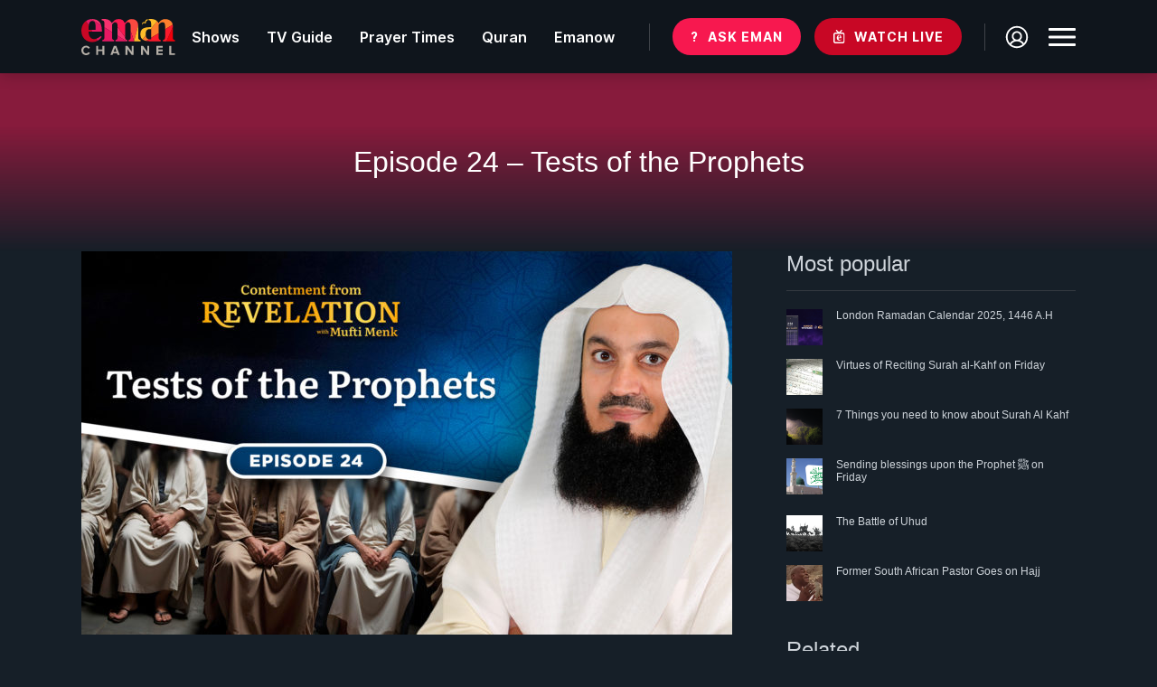

--- FILE ---
content_type: text/html; charset=UTF-8
request_url: https://www.emanchannel.tv/episode/episode-24-tests-of-the-prophets/
body_size: 18789
content:
<!DOCTYPE html>
<!--[if lt IE 7 ]><html class="ie ie6" lang="en-GB" class="dark"> <![endif]-->
<!--[if IE 7 ]><html class="ie ie7" lang="en-GB" class="dark"> <![endif]-->
<!--[if IE 8 ]><html class="ie ie8" lang="en-GB" class="dark"> <![endif]-->
<!--[if (gte IE 9)|!(IE)]><!--><html lang="en-GB" class="dark" > <!--<![endif]-->

<head>
<meta charset="UTF-8">
<!--[if ie]><meta http-equiv='X-UA-Compatible' content="IE=edge,IE=9,IE=8,chrome=1" /><![endif]-->

<!-- SEO -->
    <title>Episode 24 &#8211; Tests of the Prophets | Eman Channel</title>

<!-- Keywords -->
<meta name="keywords" content="Mufti Menk tells us about the tests of the Prophets. Episode 24 of 29">

<!-- Description -->
<meta name="description" content="Mufti Menk tells us about the tests of the Prophets. Episode 24 of 29">

<!-- Keywords -->
<meta name="keywords" content="Mufti Menk tells us about the tests of the Prophets. Episode 24 of 29">

<meta name="viewport" content="width=device-width, initial-scale=1.0, maximum-scale=1.0, user-scalable=no" />

<!-- Meta Pixel Code -->
<script>
  !function(f,b,e,v,n,t,s)
  {if(f.fbq)return;n=f.fbq=function(){n.callMethod?
  n.callMethod.apply(n,arguments):n.queue.push(arguments)};
  if(!f._fbq)f._fbq=n;n.push=n;n.loaded=!0;n.version='2.0';
  n.queue=[];t=b.createElement(e);t.async=!0;
  t.src=v;s=b.getElementsByTagName(e)[0];
  s.parentNode.insertBefore(t,s)}(window, document,'script',
  'https://connect.facebook.net/en_US/fbevents.js');
  fbq('init', '1347014209152432');
  fbq('track', 'PageView');
</script>
<noscript><img height="1" width="1" style="display:none"
  src="https://www.facebook.com/tr?id=1347014209152432&ev=PageView&noscript=1"
/></noscript>
<!-- End Meta Pixel Code -->

<!-- Facebook -->
    <meta property="og:title" content="Episode 24 &#8211; Tests of the Prophets | Eman Channel">
<meta property="og:type" content="article">
<meta property="og:image" content="https://www.emanchannel.tv/wp-content/uploads/2022/01/Contentment-Of-Revelation-24.jpg">
<meta property="og:url" content="https://www.emanchannel.tv/episode/episode-24-tests-of-the-prophets/">
<meta property="og:description" content="Mufti Menk tells us about the tests of the Prophets. Episode 24 of 29">
<meta property="og:site_name" content="">
<!-- Google -->
<meta itemprop="name" content="Episode 24 &#8211; Tests of the Prophets | Eman Channel">
<meta itemprop="description" content="Mufti Menk tells us about the tests of the Prophets. Episode 24 of 29">
<meta itemprop="image" content="https://www.emanchannel.tv/wp-content/uploads/2022/01/Contentment-Of-Revelation-24.jpg">
	
<link rel="shortcut icon" href="https://www.emanchannel.tv/wp-content/themes/eman-channel/favicon.ico" />

<title>Episode 24 &#8211; Tests of the Prophets &#8211; Eman Channel</title>
<meta name='robots' content='noindex, nofollow' />
<link rel="alternate" type="application/rss+xml" title="Eman Channel &raquo; Feed" href="https://www.emanchannel.tv/feed/" />
<link rel="alternate" type="application/rss+xml" title="Eman Channel &raquo; Comments Feed" href="https://www.emanchannel.tv/comments/feed/" />
<link rel="alternate" title="oEmbed (JSON)" type="application/json+oembed" href="https://www.emanchannel.tv/wp-json/oembed/1.0/embed?url=https%3A%2F%2Fwww.emanchannel.tv%2Fepisode%2Fepisode-24-tests-of-the-prophets%2F" />
<link rel="alternate" title="oEmbed (XML)" type="text/xml+oembed" href="https://www.emanchannel.tv/wp-json/oembed/1.0/embed?url=https%3A%2F%2Fwww.emanchannel.tv%2Fepisode%2Fepisode-24-tests-of-the-prophets%2F&#038;format=xml" />
		<!-- This site uses the Google Analytics by MonsterInsights plugin v9.11.1 - Using Analytics tracking - https://www.monsterinsights.com/ -->
							<script src="//www.googletagmanager.com/gtag/js?id=G-CC0EXR3TS2"  data-cfasync="false" data-wpfc-render="false" async></script>
			<script data-cfasync="false" data-wpfc-render="false">
				var mi_version = '9.11.1';
				var mi_track_user = true;
				var mi_no_track_reason = '';
								var MonsterInsightsDefaultLocations = {"page_location":"https:\/\/www.emanchannel.tv\/episode\/episode-24-tests-of-the-prophets\/"};
								if ( typeof MonsterInsightsPrivacyGuardFilter === 'function' ) {
					var MonsterInsightsLocations = (typeof MonsterInsightsExcludeQuery === 'object') ? MonsterInsightsPrivacyGuardFilter( MonsterInsightsExcludeQuery ) : MonsterInsightsPrivacyGuardFilter( MonsterInsightsDefaultLocations );
				} else {
					var MonsterInsightsLocations = (typeof MonsterInsightsExcludeQuery === 'object') ? MonsterInsightsExcludeQuery : MonsterInsightsDefaultLocations;
				}

								var disableStrs = [
										'ga-disable-G-CC0EXR3TS2',
									];

				/* Function to detect opted out users */
				function __gtagTrackerIsOptedOut() {
					for (var index = 0; index < disableStrs.length; index++) {
						if (document.cookie.indexOf(disableStrs[index] + '=true') > -1) {
							return true;
						}
					}

					return false;
				}

				/* Disable tracking if the opt-out cookie exists. */
				if (__gtagTrackerIsOptedOut()) {
					for (var index = 0; index < disableStrs.length; index++) {
						window[disableStrs[index]] = true;
					}
				}

				/* Opt-out function */
				function __gtagTrackerOptout() {
					for (var index = 0; index < disableStrs.length; index++) {
						document.cookie = disableStrs[index] + '=true; expires=Thu, 31 Dec 2099 23:59:59 UTC; path=/';
						window[disableStrs[index]] = true;
					}
				}

				if ('undefined' === typeof gaOptout) {
					function gaOptout() {
						__gtagTrackerOptout();
					}
				}
								window.dataLayer = window.dataLayer || [];

				window.MonsterInsightsDualTracker = {
					helpers: {},
					trackers: {},
				};
				if (mi_track_user) {
					function __gtagDataLayer() {
						dataLayer.push(arguments);
					}

					function __gtagTracker(type, name, parameters) {
						if (!parameters) {
							parameters = {};
						}

						if (parameters.send_to) {
							__gtagDataLayer.apply(null, arguments);
							return;
						}

						if (type === 'event') {
														parameters.send_to = monsterinsights_frontend.v4_id;
							var hookName = name;
							if (typeof parameters['event_category'] !== 'undefined') {
								hookName = parameters['event_category'] + ':' + name;
							}

							if (typeof MonsterInsightsDualTracker.trackers[hookName] !== 'undefined') {
								MonsterInsightsDualTracker.trackers[hookName](parameters);
							} else {
								__gtagDataLayer('event', name, parameters);
							}
							
						} else {
							__gtagDataLayer.apply(null, arguments);
						}
					}

					__gtagTracker('js', new Date());
					__gtagTracker('set', {
						'developer_id.dZGIzZG': true,
											});
					if ( MonsterInsightsLocations.page_location ) {
						__gtagTracker('set', MonsterInsightsLocations);
					}
										__gtagTracker('config', 'G-CC0EXR3TS2', {"forceSSL":"true","link_attribution":"true"} );
										window.gtag = __gtagTracker;										(function () {
						/* https://developers.google.com/analytics/devguides/collection/analyticsjs/ */
						/* ga and __gaTracker compatibility shim. */
						var noopfn = function () {
							return null;
						};
						var newtracker = function () {
							return new Tracker();
						};
						var Tracker = function () {
							return null;
						};
						var p = Tracker.prototype;
						p.get = noopfn;
						p.set = noopfn;
						p.send = function () {
							var args = Array.prototype.slice.call(arguments);
							args.unshift('send');
							__gaTracker.apply(null, args);
						};
						var __gaTracker = function () {
							var len = arguments.length;
							if (len === 0) {
								return;
							}
							var f = arguments[len - 1];
							if (typeof f !== 'object' || f === null || typeof f.hitCallback !== 'function') {
								if ('send' === arguments[0]) {
									var hitConverted, hitObject = false, action;
									if ('event' === arguments[1]) {
										if ('undefined' !== typeof arguments[3]) {
											hitObject = {
												'eventAction': arguments[3],
												'eventCategory': arguments[2],
												'eventLabel': arguments[4],
												'value': arguments[5] ? arguments[5] : 1,
											}
										}
									}
									if ('pageview' === arguments[1]) {
										if ('undefined' !== typeof arguments[2]) {
											hitObject = {
												'eventAction': 'page_view',
												'page_path': arguments[2],
											}
										}
									}
									if (typeof arguments[2] === 'object') {
										hitObject = arguments[2];
									}
									if (typeof arguments[5] === 'object') {
										Object.assign(hitObject, arguments[5]);
									}
									if ('undefined' !== typeof arguments[1].hitType) {
										hitObject = arguments[1];
										if ('pageview' === hitObject.hitType) {
											hitObject.eventAction = 'page_view';
										}
									}
									if (hitObject) {
										action = 'timing' === arguments[1].hitType ? 'timing_complete' : hitObject.eventAction;
										hitConverted = mapArgs(hitObject);
										__gtagTracker('event', action, hitConverted);
									}
								}
								return;
							}

							function mapArgs(args) {
								var arg, hit = {};
								var gaMap = {
									'eventCategory': 'event_category',
									'eventAction': 'event_action',
									'eventLabel': 'event_label',
									'eventValue': 'event_value',
									'nonInteraction': 'non_interaction',
									'timingCategory': 'event_category',
									'timingVar': 'name',
									'timingValue': 'value',
									'timingLabel': 'event_label',
									'page': 'page_path',
									'location': 'page_location',
									'title': 'page_title',
									'referrer' : 'page_referrer',
								};
								for (arg in args) {
																		if (!(!args.hasOwnProperty(arg) || !gaMap.hasOwnProperty(arg))) {
										hit[gaMap[arg]] = args[arg];
									} else {
										hit[arg] = args[arg];
									}
								}
								return hit;
							}

							try {
								f.hitCallback();
							} catch (ex) {
							}
						};
						__gaTracker.create = newtracker;
						__gaTracker.getByName = newtracker;
						__gaTracker.getAll = function () {
							return [];
						};
						__gaTracker.remove = noopfn;
						__gaTracker.loaded = true;
						window['__gaTracker'] = __gaTracker;
					})();
									} else {
										console.log("");
					(function () {
						function __gtagTracker() {
							return null;
						}

						window['__gtagTracker'] = __gtagTracker;
						window['gtag'] = __gtagTracker;
					})();
									}
			</script>
							<!-- / Google Analytics by MonsterInsights -->
		<style id='wp-img-auto-sizes-contain-inline-css'>
img:is([sizes=auto i],[sizes^="auto," i]){contain-intrinsic-size:3000px 1500px}
/*# sourceURL=wp-img-auto-sizes-contain-inline-css */
</style>
<link rel='stylesheet' id='formidable-css' href='https://www.emanchannel.tv/wp-content/plugins/formidable/css/formidableforms.css?ver=1217327' media='all' />
<style id='wp-emoji-styles-inline-css'>

	img.wp-smiley, img.emoji {
		display: inline !important;
		border: none !important;
		box-shadow: none !important;
		height: 1em !important;
		width: 1em !important;
		margin: 0 0.07em !important;
		vertical-align: -0.1em !important;
		background: none !important;
		padding: 0 !important;
	}
/*# sourceURL=wp-emoji-styles-inline-css */
</style>
<link rel='stylesheet' id='wp-block-library-css' href='https://www.emanchannel.tv/wp-includes/css/dist/block-library/style.min.css?ver=6.9' media='all' />
<style id='global-styles-inline-css'>
:root{--wp--preset--aspect-ratio--square: 1;--wp--preset--aspect-ratio--4-3: 4/3;--wp--preset--aspect-ratio--3-4: 3/4;--wp--preset--aspect-ratio--3-2: 3/2;--wp--preset--aspect-ratio--2-3: 2/3;--wp--preset--aspect-ratio--16-9: 16/9;--wp--preset--aspect-ratio--9-16: 9/16;--wp--preset--color--black: #000000;--wp--preset--color--cyan-bluish-gray: #abb8c3;--wp--preset--color--white: #ffffff;--wp--preset--color--pale-pink: #f78da7;--wp--preset--color--vivid-red: #cf2e2e;--wp--preset--color--luminous-vivid-orange: #ff6900;--wp--preset--color--luminous-vivid-amber: #fcb900;--wp--preset--color--light-green-cyan: #7bdcb5;--wp--preset--color--vivid-green-cyan: #00d084;--wp--preset--color--pale-cyan-blue: #8ed1fc;--wp--preset--color--vivid-cyan-blue: #0693e3;--wp--preset--color--vivid-purple: #9b51e0;--wp--preset--gradient--vivid-cyan-blue-to-vivid-purple: linear-gradient(135deg,rgb(6,147,227) 0%,rgb(155,81,224) 100%);--wp--preset--gradient--light-green-cyan-to-vivid-green-cyan: linear-gradient(135deg,rgb(122,220,180) 0%,rgb(0,208,130) 100%);--wp--preset--gradient--luminous-vivid-amber-to-luminous-vivid-orange: linear-gradient(135deg,rgb(252,185,0) 0%,rgb(255,105,0) 100%);--wp--preset--gradient--luminous-vivid-orange-to-vivid-red: linear-gradient(135deg,rgb(255,105,0) 0%,rgb(207,46,46) 100%);--wp--preset--gradient--very-light-gray-to-cyan-bluish-gray: linear-gradient(135deg,rgb(238,238,238) 0%,rgb(169,184,195) 100%);--wp--preset--gradient--cool-to-warm-spectrum: linear-gradient(135deg,rgb(74,234,220) 0%,rgb(151,120,209) 20%,rgb(207,42,186) 40%,rgb(238,44,130) 60%,rgb(251,105,98) 80%,rgb(254,248,76) 100%);--wp--preset--gradient--blush-light-purple: linear-gradient(135deg,rgb(255,206,236) 0%,rgb(152,150,240) 100%);--wp--preset--gradient--blush-bordeaux: linear-gradient(135deg,rgb(254,205,165) 0%,rgb(254,45,45) 50%,rgb(107,0,62) 100%);--wp--preset--gradient--luminous-dusk: linear-gradient(135deg,rgb(255,203,112) 0%,rgb(199,81,192) 50%,rgb(65,88,208) 100%);--wp--preset--gradient--pale-ocean: linear-gradient(135deg,rgb(255,245,203) 0%,rgb(182,227,212) 50%,rgb(51,167,181) 100%);--wp--preset--gradient--electric-grass: linear-gradient(135deg,rgb(202,248,128) 0%,rgb(113,206,126) 100%);--wp--preset--gradient--midnight: linear-gradient(135deg,rgb(2,3,129) 0%,rgb(40,116,252) 100%);--wp--preset--font-size--small: 13px;--wp--preset--font-size--medium: 20px;--wp--preset--font-size--large: 36px;--wp--preset--font-size--x-large: 42px;--wp--preset--spacing--20: 0.44rem;--wp--preset--spacing--30: 0.67rem;--wp--preset--spacing--40: 1rem;--wp--preset--spacing--50: 1.5rem;--wp--preset--spacing--60: 2.25rem;--wp--preset--spacing--70: 3.38rem;--wp--preset--spacing--80: 5.06rem;--wp--preset--shadow--natural: 6px 6px 9px rgba(0, 0, 0, 0.2);--wp--preset--shadow--deep: 12px 12px 50px rgba(0, 0, 0, 0.4);--wp--preset--shadow--sharp: 6px 6px 0px rgba(0, 0, 0, 0.2);--wp--preset--shadow--outlined: 6px 6px 0px -3px rgb(255, 255, 255), 6px 6px rgb(0, 0, 0);--wp--preset--shadow--crisp: 6px 6px 0px rgb(0, 0, 0);}:root { --wp--style--global--content-size: 800px;--wp--style--global--wide-size: 1200px; }:where(body) { margin: 0; }.wp-site-blocks > .alignleft { float: left; margin-right: 2em; }.wp-site-blocks > .alignright { float: right; margin-left: 2em; }.wp-site-blocks > .aligncenter { justify-content: center; margin-left: auto; margin-right: auto; }:where(.wp-site-blocks) > * { margin-block-start: 24px; margin-block-end: 0; }:where(.wp-site-blocks) > :first-child { margin-block-start: 0; }:where(.wp-site-blocks) > :last-child { margin-block-end: 0; }:root { --wp--style--block-gap: 24px; }:root :where(.is-layout-flow) > :first-child{margin-block-start: 0;}:root :where(.is-layout-flow) > :last-child{margin-block-end: 0;}:root :where(.is-layout-flow) > *{margin-block-start: 24px;margin-block-end: 0;}:root :where(.is-layout-constrained) > :first-child{margin-block-start: 0;}:root :where(.is-layout-constrained) > :last-child{margin-block-end: 0;}:root :where(.is-layout-constrained) > *{margin-block-start: 24px;margin-block-end: 0;}:root :where(.is-layout-flex){gap: 24px;}:root :where(.is-layout-grid){gap: 24px;}.is-layout-flow > .alignleft{float: left;margin-inline-start: 0;margin-inline-end: 2em;}.is-layout-flow > .alignright{float: right;margin-inline-start: 2em;margin-inline-end: 0;}.is-layout-flow > .aligncenter{margin-left: auto !important;margin-right: auto !important;}.is-layout-constrained > .alignleft{float: left;margin-inline-start: 0;margin-inline-end: 2em;}.is-layout-constrained > .alignright{float: right;margin-inline-start: 2em;margin-inline-end: 0;}.is-layout-constrained > .aligncenter{margin-left: auto !important;margin-right: auto !important;}.is-layout-constrained > :where(:not(.alignleft):not(.alignright):not(.alignfull)){max-width: var(--wp--style--global--content-size);margin-left: auto !important;margin-right: auto !important;}.is-layout-constrained > .alignwide{max-width: var(--wp--style--global--wide-size);}body .is-layout-flex{display: flex;}.is-layout-flex{flex-wrap: wrap;align-items: center;}.is-layout-flex > :is(*, div){margin: 0;}body .is-layout-grid{display: grid;}.is-layout-grid > :is(*, div){margin: 0;}body{padding-top: 0px;padding-right: 0px;padding-bottom: 0px;padding-left: 0px;}a:where(:not(.wp-element-button)){text-decoration: underline;}:root :where(.wp-element-button, .wp-block-button__link){background-color: #32373c;border-width: 0;color: #fff;font-family: inherit;font-size: inherit;font-style: inherit;font-weight: inherit;letter-spacing: inherit;line-height: inherit;padding-top: calc(0.667em + 2px);padding-right: calc(1.333em + 2px);padding-bottom: calc(0.667em + 2px);padding-left: calc(1.333em + 2px);text-decoration: none;text-transform: inherit;}.has-black-color{color: var(--wp--preset--color--black) !important;}.has-cyan-bluish-gray-color{color: var(--wp--preset--color--cyan-bluish-gray) !important;}.has-white-color{color: var(--wp--preset--color--white) !important;}.has-pale-pink-color{color: var(--wp--preset--color--pale-pink) !important;}.has-vivid-red-color{color: var(--wp--preset--color--vivid-red) !important;}.has-luminous-vivid-orange-color{color: var(--wp--preset--color--luminous-vivid-orange) !important;}.has-luminous-vivid-amber-color{color: var(--wp--preset--color--luminous-vivid-amber) !important;}.has-light-green-cyan-color{color: var(--wp--preset--color--light-green-cyan) !important;}.has-vivid-green-cyan-color{color: var(--wp--preset--color--vivid-green-cyan) !important;}.has-pale-cyan-blue-color{color: var(--wp--preset--color--pale-cyan-blue) !important;}.has-vivid-cyan-blue-color{color: var(--wp--preset--color--vivid-cyan-blue) !important;}.has-vivid-purple-color{color: var(--wp--preset--color--vivid-purple) !important;}.has-black-background-color{background-color: var(--wp--preset--color--black) !important;}.has-cyan-bluish-gray-background-color{background-color: var(--wp--preset--color--cyan-bluish-gray) !important;}.has-white-background-color{background-color: var(--wp--preset--color--white) !important;}.has-pale-pink-background-color{background-color: var(--wp--preset--color--pale-pink) !important;}.has-vivid-red-background-color{background-color: var(--wp--preset--color--vivid-red) !important;}.has-luminous-vivid-orange-background-color{background-color: var(--wp--preset--color--luminous-vivid-orange) !important;}.has-luminous-vivid-amber-background-color{background-color: var(--wp--preset--color--luminous-vivid-amber) !important;}.has-light-green-cyan-background-color{background-color: var(--wp--preset--color--light-green-cyan) !important;}.has-vivid-green-cyan-background-color{background-color: var(--wp--preset--color--vivid-green-cyan) !important;}.has-pale-cyan-blue-background-color{background-color: var(--wp--preset--color--pale-cyan-blue) !important;}.has-vivid-cyan-blue-background-color{background-color: var(--wp--preset--color--vivid-cyan-blue) !important;}.has-vivid-purple-background-color{background-color: var(--wp--preset--color--vivid-purple) !important;}.has-black-border-color{border-color: var(--wp--preset--color--black) !important;}.has-cyan-bluish-gray-border-color{border-color: var(--wp--preset--color--cyan-bluish-gray) !important;}.has-white-border-color{border-color: var(--wp--preset--color--white) !important;}.has-pale-pink-border-color{border-color: var(--wp--preset--color--pale-pink) !important;}.has-vivid-red-border-color{border-color: var(--wp--preset--color--vivid-red) !important;}.has-luminous-vivid-orange-border-color{border-color: var(--wp--preset--color--luminous-vivid-orange) !important;}.has-luminous-vivid-amber-border-color{border-color: var(--wp--preset--color--luminous-vivid-amber) !important;}.has-light-green-cyan-border-color{border-color: var(--wp--preset--color--light-green-cyan) !important;}.has-vivid-green-cyan-border-color{border-color: var(--wp--preset--color--vivid-green-cyan) !important;}.has-pale-cyan-blue-border-color{border-color: var(--wp--preset--color--pale-cyan-blue) !important;}.has-vivid-cyan-blue-border-color{border-color: var(--wp--preset--color--vivid-cyan-blue) !important;}.has-vivid-purple-border-color{border-color: var(--wp--preset--color--vivid-purple) !important;}.has-vivid-cyan-blue-to-vivid-purple-gradient-background{background: var(--wp--preset--gradient--vivid-cyan-blue-to-vivid-purple) !important;}.has-light-green-cyan-to-vivid-green-cyan-gradient-background{background: var(--wp--preset--gradient--light-green-cyan-to-vivid-green-cyan) !important;}.has-luminous-vivid-amber-to-luminous-vivid-orange-gradient-background{background: var(--wp--preset--gradient--luminous-vivid-amber-to-luminous-vivid-orange) !important;}.has-luminous-vivid-orange-to-vivid-red-gradient-background{background: var(--wp--preset--gradient--luminous-vivid-orange-to-vivid-red) !important;}.has-very-light-gray-to-cyan-bluish-gray-gradient-background{background: var(--wp--preset--gradient--very-light-gray-to-cyan-bluish-gray) !important;}.has-cool-to-warm-spectrum-gradient-background{background: var(--wp--preset--gradient--cool-to-warm-spectrum) !important;}.has-blush-light-purple-gradient-background{background: var(--wp--preset--gradient--blush-light-purple) !important;}.has-blush-bordeaux-gradient-background{background: var(--wp--preset--gradient--blush-bordeaux) !important;}.has-luminous-dusk-gradient-background{background: var(--wp--preset--gradient--luminous-dusk) !important;}.has-pale-ocean-gradient-background{background: var(--wp--preset--gradient--pale-ocean) !important;}.has-electric-grass-gradient-background{background: var(--wp--preset--gradient--electric-grass) !important;}.has-midnight-gradient-background{background: var(--wp--preset--gradient--midnight) !important;}.has-small-font-size{font-size: var(--wp--preset--font-size--small) !important;}.has-medium-font-size{font-size: var(--wp--preset--font-size--medium) !important;}.has-large-font-size{font-size: var(--wp--preset--font-size--large) !important;}.has-x-large-font-size{font-size: var(--wp--preset--font-size--x-large) !important;}
:root :where(.wp-block-pullquote){font-size: 1.5em;line-height: 1.6;}
/*# sourceURL=global-styles-inline-css */
</style>
<link rel='stylesheet' id='parent-style-css' href='https://www.emanchannel.tv/wp-content/themes/hello-elementor/style.css?ver=6.9' media='all' />
<link rel='stylesheet' id='thaw-grid-css' href='https://www.emanchannel.tv/wp-content/themes/eman-channel/css/thaw-grid.css?ver=6.9' media='all' />
<link rel='stylesheet' id='font-css' href='https://www.emanchannel.tv/wp-content/themes/eman-channel/css/fonts.css?ver=6.9' media='all' />
<link rel='stylesheet' id='main-css-css' href='https://www.emanchannel.tv/wp-content/themes/eman-channel/css/main.css?ver=6.9' media='all' />
<link rel='stylesheet' id='child-style-css' href='https://www.emanchannel.tv/wp-content/themes/eman-channel/style.css?ver=6.9' media='all' />
<link rel='stylesheet' id='responsive-style-css' href='https://www.emanchannel.tv/wp-content/themes/eman-channel/css/responsive.css?ver=6.9' media='all' />
<link rel='stylesheet' id='swiper-css-css' href='https://www.emanchannel.tv/wp-content/themes/eman-channel/css/swiper-bundle.min.css?ver=6.9' media='all' />
<link rel='stylesheet' id='toastr-css-css' href='https://www.emanchannel.tv/wp-content/themes/eman-channel/css/toastr.min.css?ver=6.9' media='all' />
<link rel='stylesheet' id='select2-css-css' href='https://www.emanchannel.tv/wp-content/themes/eman-channel/css/select2.css?ver=6.9' media='all' />
<link rel='stylesheet' id='font-outfit-css' href='https://www.emanchannel.tv/wp-content/themes/eman-channel/fonts/Outfit/stylesheet.css?ver=6.9' media='all' />
<link rel='stylesheet' id='font-dmsans-css' href='https://www.emanchannel.tv/wp-content/themes/eman-channel/fonts/Dmsans/stylesheet.css?ver=6.9' media='all' />
<link rel='stylesheet' id='hello-elementor-css' href='https://www.emanchannel.tv/wp-content/themes/hello-elementor/assets/css/reset.css?ver=3.4.5' media='all' />
<link rel='stylesheet' id='hello-elementor-theme-style-css' href='https://www.emanchannel.tv/wp-content/themes/hello-elementor/assets/css/theme.css?ver=3.4.5' media='all' />
<link rel='stylesheet' id='hello-elementor-header-footer-css' href='https://www.emanchannel.tv/wp-content/themes/hello-elementor/assets/css/header-footer.css?ver=3.4.5' media='all' />
<link rel='stylesheet' id='elementor-frontend-css' href='https://www.emanchannel.tv/wp-content/plugins/elementor/assets/css/frontend.min.css?ver=3.34.1' media='all' />
<link rel='stylesheet' id='elementor-post-12000-css' href='https://www.emanchannel.tv/wp-content/uploads/elementor/css/post-12000.css?ver=1768297703' media='all' />
<link rel='stylesheet' id='elementor-gf-local-inter-css' href='https://emanchannel.tv/wp-content/uploads/elementor/google-fonts/css/inter.css?ver=1744293176' media='all' />
<script src="https://www.emanchannel.tv/wp-content/plugins/google-analytics-for-wordpress/assets/js/frontend-gtag.min.js?ver=9.11.1" id="monsterinsights-frontend-script-js" async data-wp-strategy="async"></script>
<script data-cfasync="false" data-wpfc-render="false" id='monsterinsights-frontend-script-js-extra'>var monsterinsights_frontend = {"js_events_tracking":"true","download_extensions":"doc,pdf,ppt,zip,xls,docx,pptx,xlsx","inbound_paths":"[{\"path\":\"\\\/go\\\/\",\"label\":\"affiliate\"},{\"path\":\"\\\/recommend\\\/\",\"label\":\"affiliate\"}]","home_url":"https:\/\/www.emanchannel.tv","hash_tracking":"false","v4_id":"G-CC0EXR3TS2"};</script>
<script src="https://www.emanchannel.tv/wp-includes/js/jquery/jquery.min.js?ver=3.7.1" id="jquery-core-js"></script>
<script src="https://www.emanchannel.tv/wp-includes/js/jquery/jquery-migrate.min.js?ver=3.4.1" id="jquery-migrate-js"></script>
<link rel="https://api.w.org/" href="https://www.emanchannel.tv/wp-json/" /><link rel="EditURI" type="application/rsd+xml" title="RSD" href="https://www.emanchannel.tv/xmlrpc.php?rsd" />
<meta name="generator" content="WordPress 6.9" />
<link rel="canonical" href="https://www.emanchannel.tv/episode/episode-24-tests-of-the-prophets/" />
<link rel='shortlink' href='https://www.emanchannel.tv/?p=2999' />
<script>document.documentElement.className += " js";</script>
<meta name="generator" content="Elementor 3.34.1; features: e_font_icon_svg, additional_custom_breakpoints; settings: css_print_method-external, google_font-enabled, font_display-swap">
			<style>
				.e-con.e-parent:nth-of-type(n+4):not(.e-lazyloaded):not(.e-no-lazyload),
				.e-con.e-parent:nth-of-type(n+4):not(.e-lazyloaded):not(.e-no-lazyload) * {
					background-image: none !important;
				}
				@media screen and (max-height: 1024px) {
					.e-con.e-parent:nth-of-type(n+3):not(.e-lazyloaded):not(.e-no-lazyload),
					.e-con.e-parent:nth-of-type(n+3):not(.e-lazyloaded):not(.e-no-lazyload) * {
						background-image: none !important;
					}
				}
				@media screen and (max-height: 640px) {
					.e-con.e-parent:nth-of-type(n+2):not(.e-lazyloaded):not(.e-no-lazyload),
					.e-con.e-parent:nth-of-type(n+2):not(.e-lazyloaded):not(.e-no-lazyload) * {
						background-image: none !important;
					}
				}
			</style>
					<style id="wp-custom-css">
			/* Prayer Wallpaper */
.prayer-wallpaper iframe {
	height: 1000px !important;
}
/* end Prayer Wallpaper */

body {
    margin: 0;
    font-family: -apple-system, BlinkMacSystemFont, inter, Segoe UI, Roboto, Helvetica Neue, Arial, Noto Sans, sans-serif, Apple Color Emoji, Segoe UI Emoji, Segoe UI Symbol, Noto Color Emoji;
    font-size: 1.6rem;
}

.quran__button h2 {
    font-weight: 600;
}

.header-menu li a {
    font-weight: 600;
}

.prayer-btn-wrap span#download-img:hover {
	transform: scale(1.03);
	transition: all .2s ease;
}

.banner-item {
    border: 0px solid #6c757d00 !important;
}

    .dp-block\:md {
        display: block;
        margin-top: 5px;
    }

/* Advertise Page */
.advertise-title-page .pt-35\:xl {
        padding-top: 160px;
    }

    .advertise-title-page .pb-26\:xl {
        padding-bottom: 65px;
    }
/* End Page */

/* form */
.frm_form_title {
	color: #444444 !important;
}
.dark .frm_form_title {
	color: #ffffff !important;
}
#form_ektvgameshow .frm_primary_label {
	font-family: Inter;
	font-size: 16px;
	line-height: 24px;
}
.frm_checkbox > label {
	display: flex;
	align-items: center;
	gap: 5px;
}
.frm_checkbox > label input[type="checkbox"],
.frm_radio > label input[type="radio"] {
	width: auto !important;
	padding: 0 !important; 
	border-radius: 0 !important;
}
#form_ektvgameshow #frm_field_90_container {
	display: none;
}
.dark .frm_forms input[type="text"],
.dark .frm_forms input[type="tel"],
.dark .frm_forms input[type="email"],
.dark .frm_forms input[type="number"],
.dark .frm_forms textarea,
.dark .frm_forms select {
	background-color: #1f2b38;
	border: none !important;
}
.frm_forms input[type="text"],
.frm_forms input[type="tel"],
.frm_forms input[type="email"],
.frm_forms input[type="number"],
.frm_forms textarea,
.frm_forms select{
	padding: 15px 20px !important;
	border: 0!important;
	font-family: Inter;
	font-size: 16px;
	border: 1px solid #1f2b38 !important;
}
#form_ektvgameshow > div {
	font-family: Inter;
	font-size: 16px;
	line-height: 24px;
}
.frm_button_submit {
	padding: 1px 6px;
	border: 1.6px solid #000000;
	font-family: Inter;
	font-size: 16px;
	background-color: #ffffff;
	color: #000000;
	margin-top: 5px;
}
#frm_field_101_container > div,
#frm_field_101_container .frm_checkbox{
	margin-bottom: 5px;
}
#frm_field_151_container a,
#frm_field_248_container a{
color: #f7184f !important;
}
#frm_field_151_container a:hover,
#frm_field_248_container a:hover{
	color: #d5073a !important; 
}
/* end form */

/* Become a Voulenter Form */
#field_1yhv3_label {
	margin-bottom: 7px;
}
/* end Become a Voulenter Form */

/* Juzz Amma Form */
#frm_field_240_container,
#frm_field_241_container,
#frm_field_242_container,
#frm_field_244_container,
#frm_field_245_container {
	display: none;
}
.frm_radio:first-child {
	margin-top: 5px !important;
}
.frm_radio {
	margin-bottom: 5px !important;
}
.frm_radio > label {
	display: flex;
	align-items: center;
}
/* end Juzz Amma Form */

/* Advertise Page */
.advertise-page-text p,
.advertise-page-text h5,
.advertise-page-text li span {
	color: #212529 !important;
}
.dark .advertise-page-text p,
.dark .advertise-page-text h5,
.dark .advertise-page-text li span {
	color: #ffffff !important;
}
/* end Advertise Page */

@media (max-width: 1024px) {
	.quran .main-content__header {
		z-index: 1;
	}
	.quran__body {
		position: relative;
    z-index: 2;
    margin-top: -40px;
	}
	
	/* Home */
	.ask-eman-home-wrap .e-con-inner {
		flex-direction: column !important;
	}
	.ask-eman-home-wrap .e-con-inner > div {
		width: 100% !important;
	}
	
	.ask-eman-home-wrap .e-con-inner > div .ask-eman-widget {
		margin-top: 0;
	}
	/* end Home */
}

@media (max-width: 767px) {
	.ask-eman-widget__results ul {
		margin-top: 20px;
	}
	.featured-categories {
		margin-top: 0 !important;
	}
	.featured-categories__list {
/* 		height: 320px !important; */
	}
	.banner-leader-board-block .banner-item a img {
		width: 100% !important;
		height: auto !important;
	}
	.banner-leader-board-block .banner-item {
		padding: 0;
	}
	.recipes-loop-block .recipes-loop-image {
		width: 100% !important;
	}
	.feature-show-block .show-thumb__img:after {
		padding-bottom: 60%;
	}
	/* Home */
	.home-welcome-banner-container .e-con-inner {
		padding-top: 0 !important;
	}
	.ask-eman-home-wrap .e-con-inner > div:last-child {
		display: none !important;
	}
  /*  end Home */
}



@media (max-width: 575px) {
	.banner-item {
    height: 115px !important;
}
	
	.elementor-14 .elementor-element.elementor-element-1ebff491 .banner-item::before {
    background-image: linear-gradient(rgba(0, 0, 0, .7), #d5073a);
}
	
	    .banner-line {
        color: #fff !important;
    }
}		</style>
		
</head>

<body class="wp-singular episode-template-default single single-episode postid-2999 wp-embed-responsive wp-theme-hello-elementor wp-child-theme-eman-channel hello-elementor-default elementor-default elementor-kit-12000">


<header class="main-header">
    <div class="bg-midnight-dark:dark bg-white ts-default py-3 py-4:md sh-lg">
        <div class="ct-lg:lg ct-xl:xl mx-auto px-4">
            <div class="f-row f-wrap dp-flex mx--4">
                <div class="col-12 px-4">
                    <div class="main-header__container dp-flex f-between f-middle">
                        <h1 class="main-header__logo fw-regular lh-0 m-0 od-1:lg">
                            <a href="https://www.emanchannel.tv/" class="dp-block">
                                <img class="dp-none:sm" src="https://www.emanchannel.tv/wp-content/themes/eman-channel/img/icon.svg" alt="Eman Channel">
                                <img class="dp-none dp-block:sm" src="https://www.emanchannel.tv/wp-content/themes/eman-channel/img/logo.svg" alt="Eman Channel">
                            </a>
                        </h1>
                        <nav class="main-header__nav bg-midnight bg-transparent:lg px-4 pb-4 p-0:lg od-2:lg dp-block:lg w-100 w-auto:lg ml-auto:lg">
                            <ul id="menu-main-menu" class="lt-none dp-flex:lg f-end:lg m-0 p-0 header-menu"><li id="menu-item-6497" class="menu-item menu-item-type-post_type menu-item-object-page menu-item-6497"><a href="https://www.emanchannel.tv/shows/">Shows</a></li>
<li id="menu-item-6498" class="menu-item menu-item-type-post_type menu-item-object-page menu-item-6498"><a href="https://www.emanchannel.tv/tv-guide/">TV Guide</a></li>
<li id="menu-item-12243" class="menu-item menu-item-type-post_type menu-item-object-page menu-item-12243"><a href="https://www.emanchannel.tv/prayer-times/">Prayer Times</a></li>
<li id="menu-item-6500" class="menu-item menu-item-type-post_type menu-item-object-page menu-item-6500"><a href="https://www.emanchannel.tv/quran/">Quran</a></li>
<li id="menu-item-6504" class="menu-item menu-item-type-post_type menu-item-object-page menu-item-6504"><a href="https://www.emanchannel.tv/emanow/">Emanow</a></li>
</ul>                        </nav>
                        <div class="main-header__extra dp-flex f-end f-middle od-3:lg">
                                                        <span class="main-header__separator ml-4 mr-5 dp-none dp-block:lg"></span>
                            <a href="https://www.emanchannel.tv/ask-eman/" class="main-header__ask rd-pill bg-pink hover:bg-pink-dark px-3 px-4:xl py-1 py-2:xl dp-inline-flex f-middle f-center tt-uppercase cl-white hover:cl-white fs-xs fs-sm:xl ls-1 ml-4 ml-0:lg">
                                <span class="dp-none dp-block:lg fw-bold mr-1 mr-2:lg">?</span>
                                <span class="dekstop-show">
                                    <strong>Ask Eman</strong>
                                </span>
                                <span class="small-dekstop-show">
                                    <strong>Ask</strong>
                                </span>
                            </a>
                            <a href="https://www.emanchannel.tv/live/" class="main-header__live rd-pill bg-red hover:bg-red-dark px-3 px-4:xl py-1 py-2:xl dp-inline-flex f-middle f-center tt-uppercase cl-white hover:cl-white fs-xs fs-sm:xl ls-1 ml-2 ml-3:lg">
                                <img class="mr-1 mr-2:lg dp-none dp-inline-block:lg" src="https://www.emanchannel.tv/wp-content/themes/eman-channel/img/eman-tv.svg" alt="Watch Live">
                                <span class="dekstop-show">
                                    <strong>Watch Live</strong>
                                </span>
                                <span class="small-dekstop-show">
                                    <strong>Live</strong>
                                </span>
                            </a>
                            <span class="main-header__separator mr-4 ml-5 dp-none dp-block:lg"></span>
                                                        <a href="https://www.emanchannel.tv/login/" class="main-header__user lh-0 ml-3 ml-4:md ml-0:lg">
                                <svg width="32" height="32" viewBox="0 0 32 32" fill="none" xmlns="http://www.w3.org/2000/svg">
                                <path d="M16 3C13.4288 3 10.9154 3.76244 8.77759 5.1909C6.63975 6.61935 4.97351 8.64968 3.98957 11.0251C3.00563 13.4006 2.74819 16.0144 3.2498 18.5362C3.75141 21.0579 4.98953 23.3743 6.80762 25.1924C8.6257 27.0105 10.9421 28.2486 13.4638 28.7502C15.9856 29.2518 18.5995 28.9944 20.9749 28.0104C23.3503 27.0265 25.3807 25.3603 26.8091 23.2224C28.2376 21.0846 29 18.5712 29 16C28.9964 12.5533 27.6256 9.24882 25.1884 6.81163C22.7512 4.37445 19.4467 3.00364 16 3ZM9.26001 24.6875C9.98342 23.5561 10.98 22.625 12.1579 21.9801C13.3358 21.3351 14.6571 20.9971 16 20.9971C17.3429 20.9971 18.6642 21.3351 19.8421 21.9801C21.02 22.625 22.0166 23.5561 22.74 24.6875C20.8129 26.1862 18.4413 26.9999 16 26.9999C13.5587 26.9999 11.1871 26.1862 9.26001 24.6875ZM12 15C12 14.2089 12.2346 13.4355 12.6741 12.7777C13.1137 12.1199 13.7384 11.6072 14.4693 11.3045C15.2002 11.0017 16.0044 10.9225 16.7804 11.0769C17.5563 11.2312 18.269 11.6122 18.8284 12.1716C19.3878 12.731 19.7688 13.4437 19.9231 14.2196C20.0775 14.9956 19.9983 15.7998 19.6955 16.5307C19.3928 17.2616 18.8801 17.8864 18.2223 18.3259C17.5645 18.7654 16.7911 19 16 19C14.9391 19 13.9217 18.5786 13.1716 17.8284C12.4214 17.0783 12 16.0609 12 15ZM24.22 23.3013C23.1047 21.6851 21.5365 20.4348 19.7125 19.7075C20.6923 18.9358 21.4072 17.878 21.7579 16.6811C22.1086 15.4843 22.0776 14.2079 21.6693 13.0294C21.2609 11.851 20.4955 10.8291 19.4794 10.1059C18.4634 9.38262 17.2472 8.99397 16 8.99397C14.7528 8.99397 13.5366 9.38262 12.5206 10.1059C11.5045 10.8291 10.7391 11.851 10.3307 13.0294C9.92238 14.2079 9.8914 15.4843 10.2421 16.6811C10.5928 17.878 11.3077 18.9358 12.2875 19.7075C10.4635 20.4348 8.89529 21.6851 7.78001 23.3013C6.37072 21.7165 5.4496 19.7581 5.12756 17.6619C4.80553 15.5657 5.09631 13.4211 5.9649 11.4864C6.83349 9.55163 8.24285 7.90922 10.0233 6.75692C11.8037 5.60462 13.8792 4.99156 16 4.99156C18.1208 4.99156 20.1963 5.60462 21.9768 6.75692C23.7572 7.90922 25.1665 9.55163 26.0351 11.4864C26.9037 13.4211 27.1945 15.5657 26.8724 17.6619C26.5504 19.7581 25.6293 21.7165 24.22 23.3013Z" fill="white"/>
                                </svg>
                            </a>
                                                        <button type="button" class="main-header__burger bg-transparent b-0 p-0 ml-1 ml-2:md" aria-label="Toggle navigation">
                                <span></span>
                            </button>
                        </div>
                    </div>
                </div>
            </div>
        </div>
        <div class="main-header__sidebar bg-midnight-dark bg-midnight-darker:dark cl-white w-70 sh-lg of-auto px-5 py-8 px-7:lg py-10:lg">
            <img class="h-auto w-80px mb-6" src="https://www.emanchannel.tv/wp-content/themes/eman-channel/img/logo-white.svg" alt="Eman Channel">
                        <nav class="bt-1 bt-solid b-gray-850 pt-3">
                <h3 class="tt-lowercase dp-flex f-middle m-0 lh-0 mb-4 cr-pointer side-menu-title" data-side-menu="side-menu-explorer">
                    <span class="w-30px cl-pink">
                        <svg width="30" height="30" viewBox="0 0 30 30" fill="none" xmlns="http://www.w3.org/2000/svg">
                            <path d="M28.3333 28.3333L21.5833 21.5833M21.5833 21.5833C22.6667 20.4999 23.5261 19.2137 24.1124 17.7981C24.6988 16.3826 25.0005 14.8654 25.0005 13.3333C25.0005 11.8011 24.6988 10.2839 24.1124 8.8684C23.5261 7.4529 22.6667 6.1667 21.5833 5.0833C20.4999 3.99987 19.2137 3.14047 17.7981 2.55413C16.3826 1.9678 14.8654 1.66602 13.3333 1.66602C11.8011 1.66602 10.2839 1.9678 8.8684 2.55413C7.4529 3.14047 6.1667 3.99987 5.0833 5.0833C2.89524 7.2713 1.66602 10.2389 1.66602 13.3333C1.66602 16.4276 2.89524 19.3952 5.0833 21.5833C7.2713 23.7713 10.2389 25.0005 13.3333 25.0005C16.4276 25.0005 19.3952 23.7713 21.5833 21.5833Z" stroke="#F7184F" stroke-width="3.33333" stroke-linecap="round" stroke-linejoin="round"/>
                        </svg>
                    </span>
                    <span>Explore</span>
                </h3>
                <ul id="menu-explore" class="lt-none m-0 p-0 mb-3 pb-3 bb-1 bb-solid b-gray-850 side-menu side-menu-explorer"><li id="menu-item-12241" class="menu-item menu-item-type-post_type menu-item-object-page menu-item-12241"><a href="https://www.emanchannel.tv/prayer-times/">Prayer Times</a></li>
<li id="menu-item-4881" class="menu-item menu-item-type-post_type menu-item-object-page menu-item-4881"><a href="https://www.emanchannel.tv/tv-guide/">TV Guide</a></li>
</ul>                <h3 class="tt-lowercase dp-flex f-middle m-0 lh-0 mb-4 cr-pointer side-menu-title" data-side-menu="side-menu-media">
                    <span class="w-30px cl-pink">
                        <svg width="34" height="31" viewBox="0 0 34 31" fill="none" xmlns="http://www.w3.org/2000/svg">
                            <path d="M30.75 0.625H3.25C2.4212 0.625 1.62634 0.95424 1.04029 1.54029C0.45424 2.12634 0.125 2.9212 0.125 3.75V28.75C0.12504 29.0696 0.20679 29.384 0.36249 29.6631C0.51819 29.9423 0.74267 30.177 1.0146 30.345C1.28654 30.5129 1.59691 30.6086 1.91623 30.6229C2.23555 30.6372 2.55321 30.5696 2.83906 30.4266L7 28.3469L11.1609 30.4266C11.4214 30.5569 11.7087 30.6248 12 30.6248C12.2913 30.6248 12.5786 30.5569 12.8391 30.4266L17 28.3469L21.1609 30.4266C21.4214 30.5569 21.7087 30.6248 22 30.6248C22.2913 30.6248 22.5786 30.5569 22.8391 30.4266L27 28.3469L31.1609 30.4266C31.4468 30.5696 31.7645 30.6372 32.0838 30.6229C32.4031 30.6086 32.7135 30.5129 32.9854 30.345C33.2573 30.177 33.4818 29.9423 33.6375 29.6631C33.7932 29.384 33.875 29.0696 33.875 28.75V3.75C33.875 2.9212 33.5458 2.12634 32.9597 1.54029C32.3737 0.95424 31.5788 0.625 30.75 0.625ZM30.125 25.7156L27.8391 24.5734C27.5786 24.4431 27.2913 24.3752 27 24.3752C26.7087 24.3752 26.4214 24.4431 26.1609 24.5734L22 26.6531L17.8391 24.5734C17.5786 24.4431 17.2913 24.3752 17 24.3752C16.7087 24.3752 16.4214 24.4431 16.1609 24.5734L12 26.6531L7.8391 24.5734C7.5786 24.4431 7.2913 24.3752 7 24.3752C6.70871 24.3752 6.42143 24.4431 6.16094 24.5734L3.875 25.7156V4.375H30.125V25.7156ZM18.25 11.875C18.25 11.3777 18.4475 10.9008 18.7992 10.5492C19.1508 10.1975 19.6277 10 20.125 10H25.75C26.2473 10 26.7242 10.1975 27.0758 10.5492C27.4275 10.9008 27.625 11.3777 27.625 11.875C27.625 12.3723 27.4275 12.8492 27.0758 13.2008C26.7242 13.5525 26.2473 13.75 25.75 13.75H20.125C19.6277 13.75 19.1508 13.5525 18.7992 13.2008C18.4475 12.8492 18.25 12.3723 18.25 11.875ZM18.25 18.125C18.25 17.6277 18.4475 17.1508 18.7992 16.7992C19.1508 16.4475 19.6277 16.25 20.125 16.25H25.75C26.2473 16.25 26.7242 16.4475 27.0758 16.7992C27.4275 17.1508 27.625 17.6277 27.625 18.125C27.625 18.6223 27.4275 19.0992 27.0758 19.4508C26.7242 19.8025 26.2473 20 25.75 20H20.125C19.6277 20 19.1508 19.8025 18.7992 19.4508C18.4475 19.0992 18.25 18.6223 18.25 18.125ZM8.25 21.875H14.5C14.9973 21.875 15.4742 21.6775 15.8258 21.3258C16.1775 20.9742 16.375 20.4973 16.375 20V10C16.375 9.5027 16.1775 9.0258 15.8258 8.6742C15.4742 8.3225 14.9973 8.125 14.5 8.125H8.25C7.7527 8.125 7.2758 8.3225 6.92417 8.6742C6.57254 9.0258 6.375 9.5027 6.375 10V20C6.375 20.4973 6.57254 20.9742 6.92417 21.3258C7.2758 21.6775 7.7527 21.875 8.25 21.875ZM10.125 11.875H12.625V18.125H10.125V11.875Z" fill="#F7184F"/>
                        </svg>
                    </span>
                    <span>Media</span>
                </h3>
                <ul id="menu-media" class="lt-none m-0 p-0 mb-3 pb-3 bb-1 bb-solid b-gray-850 side-menu side-menu-media"><li id="menu-item-4883" class="menu-item menu-item-type-post_type menu-item-object-page menu-item-4883"><a href="https://www.emanchannel.tv/quran/">Quran</a></li>
<li id="menu-item-4884" class="menu-item menu-item-type-post_type menu-item-object-page menu-item-4884"><a href="https://www.emanchannel.tv/shows/">Shows</a></li>
<li id="menu-item-5061" class="menu-item menu-item-type-post_type menu-item-object-page menu-item-5061"><a href="https://www.emanchannel.tv/advertise/">Advertise</a></li>
</ul>                <h3 class="tt-lowercase dp-flex f-middle m-0 lh-0 mb-4 cr-pointer side-menu-title" data-side-menu="side-menu-ask">
                    <span class="w-30px cl-pink">
                        <svg width="34" height="30" viewBox="0 0 34 30" fill="none" xmlns="http://www.w3.org/2000/svg">
                            <path d="M23.6667 8.33317H30.3333C30.7754 8.33317 31.1993 8.50877 31.5118 8.82127C31.8244 9.13387 32 9.55777 32 9.99987V28.3332L26.445 23.7182C26.1454 23.4691 25.768 23.3329 25.3783 23.3332H12C11.558 23.3332 11.134 23.1576 10.8215 22.845C10.5089 22.5325 10.3333 22.1086 10.3333 21.6665V16.6665M23.6667 8.33317V3.33316C23.6667 2.89114 23.4911 2.46721 23.1785 2.15465C22.8659 1.84209 22.442 1.6665 22 1.6665H3.66667C3.22464 1.6665 2.80072 1.84209 2.48816 2.15465C2.17559 2.46721 2 2.89114 2 3.33316V21.6665L7.555 17.0499C7.855 16.8032 8.2317 16.6665 8.6217 16.6665H10.3333M23.6667 8.33317V14.9999C23.6667 15.4419 23.4911 15.8658 23.1785 16.1784C22.8659 16.4909 22.442 16.6665 22 16.6665H10.3333" stroke="#F7184F" stroke-width="3.33333" stroke-linecap="round" stroke-linejoin="round"/>
                        </svg>
                    </span>
                    <span>Ask</span>
                </h3>
                <ul id="menu-ask" class="lt-none m-0 p-0 mb-3 pb-3 bb-1 bb-solid b-gray-850 side-menu side-menu-ask"><li id="menu-item-4885" class="menu-item menu-item-type-post_type menu-item-object-page menu-item-4885"><a href="https://www.emanchannel.tv/ask-eman/">Ask Eman</a></li>
</ul>                <h3 class="tt-lowercase dp-flex f-middle m-0 lh-0 mb-4 cr-pointer side-menu-title" data-side-menu="side-menu-now">
                    <span class="w-30px cl-pink">
                        <svg width="30" height="28" viewBox="0 0 30 28" fill="none" xmlns="http://www.w3.org/2000/svg">
                            <path d="M20.0003 26.3335H10.0003M1.66699 16.0001V6.66683C1.66699 4.80013 1.66699 3.86683 2.03032 3.15353C2.35032 2.52517 2.85865 2.01684 3.48699 1.69684C4.20032 1.3335 5.13364 1.3335 7.00034 1.3335H23.0003C24.8669 1.3335 25.8003 1.3335 26.5119 1.69684C27.1403 2.01684 27.6503 2.52517 27.9703 3.15353C28.3336 3.86513 28.3336 4.79853 28.3336 6.66183V16.0051C28.3336 17.8685 28.3336 18.8001 27.9703 19.5118C27.6506 20.1399 27.14 20.6504 26.5119 20.9701C25.8003 21.3335 24.8686 21.3335 23.0053 21.3335H6.99534C5.13194 21.3335 4.19865 21.3335 3.48699 20.9701C2.85956 20.6501 2.34961 20.1396 2.03032 19.5118C1.66699 18.8001 1.66699 17.8668 1.66699 16.0001ZM19.1669 11.3335L11.6669 6.33353V16.3335L19.1669 11.3335Z" stroke="#F7184F" stroke-width="2.5" stroke-linecap="round" stroke-linejoin="round"/>
                        </svg>
                    </span>
                    <span>Now</span>
                </h3>
                <ul id="menu-now" class="lt-none m-0 p-0 mb-3 pb-3 bb-1 bb-solid b-gray-850 side-menu side-menu-now"><li id="menu-item-4886" class="menu-item menu-item-type-post_type menu-item-object-page menu-item-4886"><a href="https://www.emanchannel.tv/live/">Watch Live</a></li>
</ul>            </nav>
            <ul class="main-header__social lt-none dp-flex f-start mx-0 mt-7 mb-0 p-0">
                <li class="mr-3">
                    <a href="https://www.facebook.com/emanchanneltv" class="hover:op-7" target="_blank" rel="noreferrer nofollow">
                        <img class="h-20px w-20px" src="https://www.emanchannel.tv/wp-content/themes/eman-channel/img/facebook.svg" alt="Facebook">
                    </a>
                </li>
                <li class="mr-3">
                    <a href="https://www.instagram.com/emanchanneltv" class="hover:op-7" target="_blank" rel="noreferrer nofollow">
                        <img class="h-20px w-20px" src="https://www.emanchannel.tv/wp-content/themes/eman-channel/img/instagram.svg" alt="Instagram">
                    </a>
                </li>
                <li class="mr-3">
                    <a href="https://www.twitter.com/emanchanneltv" class="hover:op-7" target="_blank" rel="noreferrer nofollow">
                        <img class="h-20px w-20px" src="https://emanchannel.tv/wp-content/uploads/2025/04/twitter_5969020.png" alt="Twitter">
                    </a>
                </li>
                <li class="mr-3">
                    <a href="https://www.youtube.com/channel/UCCif7uiJJKqzDDGPsSVzJSw" class="hover:op-7" target="_blank" rel="noreferrer nofollow">
                        <img class="h-20px w-20px" src="https://www.emanchannel.tv/wp-content/themes/eman-channel/img/youtube.svg" alt="YouTube">
                    </a>
                </li>
            </ul>
        </div>
    </div>
</header>

<main class="main-content bg-midnight:dark bg-white pb-10 pb-15:md pb-20:lg">
    <header class="main-content__header main-content__header--small bg-pink:dark bg-gray-300 ta-center pt-20 pt-23:md pt-26:xl pb-8 pb-10:md pb-13:xl" style="background-color: black;">
        <div class="ct-sm:sm ct-md:md ct-lg:lg px-4 mx-auto">
            <div class="f-row f-wrap dp-flex mx--4">
                <div class="col-12 px-4">
                    <section>
                        <h1 class="fs-xl fs-2xl:md fs-3xl:lg w-80:md mx-auto m-0">
                            Episode 24 &#8211; Tests of the Prophets                        </h1>
                        <div class="mt-2">
                                                        <div class="addthis_inline_share_toolbox mt-3"></div>
                        </div>
                    </section>
                </div>
            </div>
        </div>
    </header>

    <div class="main-content__body">
        <div class="ct-sm:sm ct-md:md ct-lg:lg ct-xl:xl px-4 mx-auto">
            <div class="f-row f-wrap dp-flex f-between mx--4">
                <div class="col-8:md px-4">
                                            <p><img fetchpriority="high" width="720" height="424" src="https://www.emanchannel.tv/wp-content/uploads/2022/01/Contentment-Of-Revelation-24-720x424.jpg" class="w-100 h-auto wp-post-image" alt="" decoding="async" srcset="https://www.emanchannel.tv/wp-content/uploads/2022/01/Contentment-Of-Revelation-24-720x424.jpg 720w, https://www.emanchannel.tv/wp-content/uploads/2022/01/Contentment-Of-Revelation-24-520x306.jpg 520w" sizes="(max-width: 720px) 100vw, 720px" /></p>
                                        <div class="post-content">
                        <p>Mufti Menk tells us about the tests of the Prophets.</p>
<p>Episode 24 of 29</p>
                    </div>
                </div>

                <div class="col-4:md px-4 single-post-sidebar">
                    <aside class="sidebar pl-4:lg mt-5 mt-0:md">
                                                    <h3 class="fs-2xl pb-3 bb-1 bb-solid b-gray-800">Most popular</h3>
                            <ul class="lt-none p-0 m-0">
                                                                    <li class="mb-3">
                                        <a href="https://www.emanchannel.tv/london-ramadan-calendar-2025-1446-a-h/" class="fw-regular cl-gray-400:dark hover:cl-pink dp-flex f-start">
                                                                                            <img width="150" height="150" src="https://www.emanchannel.tv/wp-content/uploads/2024/03/Blog-150x150.png" class="f-noshrink wp-post-image" alt="" decoding="async" srcset="https://www.emanchannel.tv/wp-content/uploads/2024/03/Blog-150x150.png 150w, https://www.emanchannel.tv/wp-content/uploads/2024/03/Blog-300x300.png 300w, https://www.emanchannel.tv/wp-content/uploads/2024/03/Blog-100x100.png 100w" sizes="(max-width: 150px) 100vw, 150px" />                                                                                        <h6 class="m-0 cl-gray-400:dark pl-3">London Ramadan Calendar 2025, 1446 A.H</h6>
                                        </a>
                                    </li>
                                                                    <li class="mb-3">
                                        <a href="https://www.emanchannel.tv/virtues-of-reciting-surah-al-kahf-on-friday/" class="fw-regular cl-gray-400:dark hover:cl-pink dp-flex f-start">
                                                                                            <img width="150" height="150" src="https://www.emanchannel.tv/wp-content/uploads/2022/08/IMG_20180928_111610-scaled-e1659699158378-150x150.jpg" class="f-noshrink wp-post-image" alt="" decoding="async" />                                                                                        <h6 class="m-0 cl-gray-400:dark pl-3">Virtues of Reciting Surah al-Kahf on Friday</h6>
                                        </a>
                                    </li>
                                                                    <li class="mb-3">
                                        <a href="https://www.emanchannel.tv/7-things-you-need-to-know-about-surah-al-kahf/" class="fw-regular cl-gray-400:dark hover:cl-pink dp-flex f-start">
                                                                                            <img width="150" height="150" src="https://www.emanchannel.tv/wp-content/uploads/2022/05/image-8-150x150.png" class="f-noshrink wp-post-image" alt="" decoding="async" srcset="https://www.emanchannel.tv/wp-content/uploads/2022/05/image-8-150x150.png 150w, https://www.emanchannel.tv/wp-content/uploads/2022/05/image-8-300x300.png 300w, https://www.emanchannel.tv/wp-content/uploads/2022/05/image-8-100x100.png 100w" sizes="(max-width: 150px) 100vw, 150px" />                                                                                        <h6 class="m-0 cl-gray-400:dark pl-3">7 Things you need to know about Surah Al Kahf</h6>
                                        </a>
                                    </li>
                                                                    <li class="mb-3">
                                        <a href="https://www.emanchannel.tv/sending-blessings-upon-the-prophet-%ef%b7%ba-on-friday/" class="fw-regular cl-gray-400:dark hover:cl-pink dp-flex f-start">
                                                                                            <img width="150" height="150" src="https://www.emanchannel.tv/wp-content/uploads/2022/07/Sending-Salawat-02-01-150x150.png" class="f-noshrink wp-post-image" alt="" decoding="async" />                                                                                        <h6 class="m-0 cl-gray-400:dark pl-3">Sending blessings upon the Prophet ﷺ on Friday</h6>
                                        </a>
                                    </li>
                                                                    <li class="mb-3">
                                        <a href="https://www.emanchannel.tv/the-battle-of-uhud/" class="fw-regular cl-gray-400:dark hover:cl-pink dp-flex f-start">
                                                                                            <img width="150" height="150" src="https://www.emanchannel.tv/wp-content/uploads/2022/05/blog-thumbnails-05-50-2022-05-150x150.png" class="f-noshrink wp-post-image" alt="" decoding="async" srcset="https://www.emanchannel.tv/wp-content/uploads/2022/05/blog-thumbnails-05-50-2022-05-150x150.png 150w, https://www.emanchannel.tv/wp-content/uploads/2022/05/blog-thumbnails-05-50-2022-05-300x300.png 300w, https://www.emanchannel.tv/wp-content/uploads/2022/05/blog-thumbnails-05-50-2022-05-100x100.png 100w" sizes="(max-width: 150px) 100vw, 150px" />                                                                                        <h6 class="m-0 cl-gray-400:dark pl-3">The Battle of Uhud </h6>
                                        </a>
                                    </li>
                                                                    <li class="mb-3">
                                        <a href="https://www.emanchannel.tv/former-south-african-pastor-goes-on-hajj/" class="fw-regular cl-gray-400:dark hover:cl-pink dp-flex f-start">
                                                                                            <img width="150" height="150" src="https://www.emanchannel.tv/wp-content/uploads/2023/07/61f9e65e-2e4a-496b-ad7d-1a24ccf37402-150x150.jpg" class="f-noshrink wp-post-image" alt="" decoding="async" srcset="https://www.emanchannel.tv/wp-content/uploads/2023/07/61f9e65e-2e4a-496b-ad7d-1a24ccf37402-150x150.jpg 150w, https://www.emanchannel.tv/wp-content/uploads/2023/07/61f9e65e-2e4a-496b-ad7d-1a24ccf37402-300x300.jpg 300w, https://www.emanchannel.tv/wp-content/uploads/2023/07/61f9e65e-2e4a-496b-ad7d-1a24ccf37402-100x100.jpg 100w" sizes="(max-width: 150px) 100vw, 150px" />                                                                                        <h6 class="m-0 cl-gray-400:dark pl-3">Former South African Pastor Goes on Hajj</h6>
                                        </a>
                                    </li>
                                                            </ul>
                                                    
                                                    <h3 class="fs-2xl pb-3 bb-1 bb-solid b-gray-800">Related</h3>
                            <ul class="lt-none p-0 m-0">
                                                                    <li class="mb-3">
                                        <a href="https://www.emanchannel.tv/london-ramadan-calendar-2025-1446-a-h/" class="fw-regular cl-gray-400:dark hover:cl-pink dp-flex f-start">
                                                                                            <img width="150" height="150" src="https://www.emanchannel.tv/wp-content/uploads/2024/03/Blog-150x150.png" class="f-noshrink wp-post-image" alt="" decoding="async" srcset="https://www.emanchannel.tv/wp-content/uploads/2024/03/Blog-150x150.png 150w, https://www.emanchannel.tv/wp-content/uploads/2024/03/Blog-300x300.png 300w, https://www.emanchannel.tv/wp-content/uploads/2024/03/Blog-100x100.png 100w" sizes="(max-width: 150px) 100vw, 150px" />                                                                                        <h6 class="m-0 cl-gray-400:dark pl-3">London Ramadan Calendar 2025, 1446 A.H</h6>
                                        </a>
                                    </li>
                                                                    <li class="mb-3">
                                        <a href="https://www.emanchannel.tv/the-luck-of-the-irish-and-the-pitfalls-of-mystake-a-gamblers-guide/" class="fw-regular cl-gray-400:dark hover:cl-pink dp-flex f-start">
                                                                                        <h6 class="m-0 cl-gray-400:dark pl-3">The Luck of the Irish and the Pitfalls of MyStake: A Gambler&#8217;s Guide</h6>
                                        </a>
                                    </li>
                                                                    <li class="mb-3">
                                        <a href="https://www.emanchannel.tv/blackjack-strategien-power-joker-slot-spiel-pro-alle-spielstarken/" class="fw-regular cl-gray-400:dark hover:cl-pink dp-flex f-start">
                                                                                        <h6 class="m-0 cl-gray-400:dark pl-3">Blackjack-Strategien power joker Slot -Spiel pro alle Spielstärken</h6>
                                        </a>
                                    </li>
                                                                    <li class="mb-3">
                                        <a href="https://www.emanchannel.tv/%e0%a6%95%e0%a7%8b%e0%a6%a8-%e0%a6%a1%e0%a6%bf%e0%a6%aa%e0%a7%8b%e0%a6%9c%e0%a6%bf%e0%a6%9f-%e0%a6%9c%e0%a7%81%e0%a6%af%e0%a6%bc%e0%a6%be-%e0%a6%aa%e0%a7%8d%e0%a6%b0%e0%a6%a4%e0%a6%bf%e0%a6%b7/" class="fw-regular cl-gray-400:dark hover:cl-pink dp-flex f-start">
                                                                                        <h6 class="m-0 cl-gray-400:dark pl-3">কোন ডিপোজিট জুয়া প্রতিষ্ঠান ইনসেনটিভ NZ 2024 সম্পূর্ণ বিনামূল্যে স্পিন এবং অর্থ NZ</h6>
                                        </a>
                                    </li>
                                                                    <li class="mb-3">
                                        <a href="https://www.emanchannel.tv/nay-dobrite-internet-poker-saytove-istinskata-sdelka-valuta-klasatsiya-na-desette-nay-dobri-za-bez-depozit-vulkan-vegas-2025-2024-g/" class="fw-regular cl-gray-400:dark hover:cl-pink dp-flex f-start">
                                                                                        <h6 class="m-0 cl-gray-400:dark pl-3">Най-добрите интернет покер сайтове &#8211; истинската сделка. Валута. Класация на десетте най-добри за без депозит vulkan vegas 2025 2024 г.</h6>
                                        </a>
                                    </li>
                                                                    <li class="mb-3">
                                        <a href="https://www.emanchannel.tv/nejvetsi-podniky-zabyvajici-se-hazardnimi-hrami-za-roy-spins-kasino-5-dolaru-v-kanade-free-revolves-maji-5-dolaru/" class="fw-regular cl-gray-400:dark hover:cl-pink dp-flex f-start">
                                                                                        <h6 class="m-0 cl-gray-400:dark pl-3">Největší podniky zabývající se hazardními hrami za Roy Spins kasino 5 dolarů v Kanadě Free Revolves mají 5 dolarů</h6>
                                        </a>
                                    </li>
                                                            </ul>
                                                    
                        <div class="sidebar__adv ecbad">
                                                            <a href="https://www.emanchannel.tv/episode/episode-24-tests-of-the-prophets/" target="_blank" rel="noreferrer nofollow" class="dp-block">
                                    <img class="h-auto w-100 dp-block rd-lg of-hidden" src="https://www.emanchannel.tv/wp-content/themes/eman-channel/img/sqad.jpg" alt="Image">
                                </a>
                                                    </div>
                    </aside>
                </div>
            </div>
        </div>
    </div>
</main>


<footer class="main-footer bg-midnight-dark pt-8 pb-10">
	    <div class="main-footer__content">
        <div class="ct-lg:lg ct-xl:xl px-4 mx-auto">
            <div class="f-row f-wrap dp-flex mx--4 py-13:lg py-15:xl">
                <div class="col-12 col-6:sm col-3:lg px-4 ta-center ta-left:sm">
                    <img class="h-auto w-50 w-30:md w-70:lg mt-8 mt-0:lg mb-3 mb-5:xl" src="https://www.emanchannel.tv/wp-content/themes/eman-channel/img/logo-white.svg" alt="Eman Channel">
                    <p class="fs-sm cl-gray-600 m-0">
                         Providing entertainment for the Muslim family without compromising your principles. Your islamic media hub                     </p>
                </div>
                <div class="col-12 col-6:sm col-4:lg px-4">
                    <div class="dp-flex f-between">
                        <ul id="menu-footer-1" class="lt-none fw-semibold mx-0 my-4 my-5:sm mb-0:lg mt--3:lg p-0 w-40 footer-nav footer-nav-one"><li id="menu-item-4888" class="menu-item menu-item-type-post_type menu-item-object-page menu-item-4888"><a href="https://www.emanchannel.tv/contact-us/">Contact</a></li>
<li id="menu-item-4893" class="menu-item menu-item-type-post_type menu-item-object-page menu-item-4893"><a href="https://www.emanchannel.tv/about-us/">About Us</a></li>
<li id="menu-item-12452" class="menu-item menu-item-type-post_type menu-item-object-page menu-item-12452"><a href="https://www.emanchannel.tv/support/">Support</a></li>
</ul><ul id="menu-footer-2" class="lt-none fw-semibold mx-0 my-4 my-5:sm mb-0:lg mt--3:lg p-0 w-40 footer-nav footer-nav-two"><li id="menu-item-9967" class="menu-item menu-item-type-post_type menu-item-object-page menu-item-9967"><a href="https://www.emanchannel.tv/vacancies/">Vacancies</a></li>
<li id="menu-item-4890" class="menu-item menu-item-type-post_type menu-item-object-page menu-item-4890"><a href="https://www.emanchannel.tv/sign-up/">Sign Up</a></li>
<li id="menu-item-5298" class="menu-item menu-item-type-post_type menu-item-object-page menu-item-5298"><a href="https://www.emanchannel.tv/advertise/">Advertise</a></li>
</ul>                    </div>
                </div>
                <div class="col-12 col-1:lg px-4">
                    <span class="main-footer__social-separator mt-4:md"></span>
                </div>
                <div class="col-12 col-4:lg px-4">
                    <ul class="lt-none dp-flex f-between f-center:sm f-end:lg mx-0 my-6 mt-0:lg p-0">
                        <li class="mx-2:sm mx-3:lg mx-4:xl">
                            <a href="https://www.facebook.com/emanchanneltv" class="hover:op-7" target="_blank" rel="noreferrer nofollow">
                                <img class="h-40px w-40px" src="https://www.emanchannel.tv/wp-content/themes/eman-channel/img/facebook.svg" alt="Facebook">
                            </a>
                        </li>
                        <li class="mx-2:sm mx-3:lg mx-4:xl">
                            <a href="https://www.instagram.com/emanchanneltv" class="hover:op-7" target="_blank" rel="noreferrer nofollow">
                                <img class="h-40px w-40px" src="https://www.emanchannel.tv/wp-content/themes/eman-channel/img/instagram.svg" alt="Instagram">
                            </a>
                        </li>
                        <li class="mx-2:sm mx-3:lg mx-4:xl">
                            <a href="https://www.twitter.com/emanchanneltv" class="hover:op-7" target="_blank" rel="noreferrer nofollow">
                                <img class="h-40px w-40px" src="https://www.emanchannel.tv/wp-content/themes/eman-channel/img/twitter.svg" alt="Twitter">
                            </a>
                        </li>
                        <li class="mx-2:sm mx-3:lg mx-4:xl mr-0:lg mr-0:xl">
                            <a href="https://www.youtube.com/channel/UCCif7uiJJKqzDDGPsSVzJSw" class="hover:op-7" target="_blank" rel="noreferrer nofollow">
                                <img class="h-40px w-40px" src="https://www.emanchannel.tv/wp-content/themes/eman-channel/img/youtube.svg" alt="YouTube">
                            </a>
                        </li>
                    </ul>
                    <form id="newsletter" action="/api/v1/subscribe" class="form has-recaptcha py-6 pt-9:xl ta-center:sm ta-left:lg w-60:sm w-100:lg mx-auto:sm bt-1:lg bt-solid:lg b-gray-800 mt-8:lg mt-10:xl dp-none" method="post" novalidate v-on:submit="handleForm" v-cloak>
                        <h4 class="cl-white fw-semibold m-0 mb-2">Sign up to our newsletter</h4>
                        <div class="dp-flex f-center:sm">
                            <input type="email" name="email" class="py-2 px-3 rd-left b-0 w-70 lh-0" placeholder="adam.sheikh@email.com">
                            <button type="submit" class="g-recaptcha bg-pink hover:bg-pink-dark cl-white ta-center py-2 px-4 rd-right ws-nowrap b-0 fw-semibold lh-0" :disabled="processing || (processed && isSuccess)" data-sitekey="6LfG-fIdAAAAAOlTHGHFYdQFdzAIYfSHjepYrs-4" data-callback="onSubmitReCaptchaSubscribe">
                                <template v-if="processing">...</template>
                                <template v-else>Sign up</template>
                            </button>
                        </div>
                        <div class="ta-center rd-lg bg-green cl-white my-2 px-3 py-2" v-if="processed && isSuccess && message.length" v-cloak>${ message }</div>
                        <div class="ta-center rd-lg bg-red cl-white my-2 px-3 py-2" v-if="processed && !isSuccess && error" v-cloak>${ error }</div>
                        <p class="fs-xs m-0 mt-2 cl-gray-600">
                            By signing up you agree to our 
                            <a href="" target="_blank">
                                privacy policy
                            </a>
                        </p>
                        <input type="hidden" id="newsletter_recaptcha_subscribe" name="g_recaptcha" value="">
                        <script type="text/javascript">
                        function onSubmitReCaptchaSubscribe(token) {
                            console.log(token);
                            document.getElementById('newsletter_recaptcha_subscribe').value = token;
                            var event;
                            if (typeof Event === 'function') {
                                event = new Event('submit');
                            } else {
                                event = document.createEvent('Event');
                                event.initEvent('submit', false, false);
                            }
                            document.getElementById('newsletter').dispatchEvent(event);
                        }
                        </script>
                    </form>
                </div>
            </div>
        </div>
    </div>
    <div class="main-footer__copyright ta-center">
        <div class="ct-lg:lg ct-xl:xl px-4 mx-auto">
            <div class="f-row f-wrap dp-flex mx--4">
                <div class="col-12 px-4">
                    <p class="fs-xs cl-gray-600 bt-1 bt-solid b-gray-800 m-0 pt-4 pt-9:lg">&copy; 2026 - Eman Channel - All rights reserved - Unit 8, Muirhead Quay, Barking, London, IG11 7BG</p>
                    <form action="#" class="dark-mode pt-4 pt-6:lg">
                        <label class="dp-inline-flex f-middle">
                            <span class="lh-0 mr-2">
                                <svg xmlns="http://www.w3.org/2000/svg" width="32" height="32" fill="#ffffff" viewBox="0 0 256 256">
                                    <path d="M116,36V20a12,12,0,0,1,24,0V36a12,12,0,0,1-24,0Zm80,92a68,68,0,1,1-68-68A68.07,68.07,0,0,1,196,128Zm-24,0a44,44,0,1,0-44,44A44.05,44.05,0,0,0,172,128ZM51.51,68.49a12,12,0,1,0,17-17l-12-12a12,12,0,0,0-17,17Zm0,119-12,12a12,12,0,0,0,17,17l12-12a12,12,0,1,0-17-17ZM196,72a12,12,0,0,0,8.49-3.51l12-12a12,12,0,0,0-17-17l-12,12A12,12,0,0,0,196,72Zm8.49,115.51a12,12,0,0,0-17,17l12,12a12,12,0,0,0,17-17ZM48,128a12,12,0,0,0-12-12H20a12,12,0,0,0,0,24H36A12,12,0,0,0,48,128Zm80,80a12,12,0,0,0-12,12v16a12,12,0,0,0,24,0V220A12,12,0,0,0,128,208Zm108-92H220a12,12,0,0,0,0,24h16a12,12,0,0,0,0-24Z"></path>
                                </svg>
                            </span>
                            <input type="checkbox" class="theme-swithcer" checked />
                            <span></span>
                            <span class="lh-0 ml-2">
                                <svg xmlns="http://www.w3.org/2000/svg" width="32" height="32" fill="#ffffff" viewBox="0 0 256 256">
                                    <path d="M236.37,139.4a12,12,0,0,0-12-3A84.07,84.07,0,0,1,119.6,31.59a12,12,0,0,0-15-15A108.86,108.86,0,0,0,49.69,55.07,108,108,0,0,0,136,228a107.09,107.09,0,0,0,64.93-21.69,108.86,108.86,0,0,0,38.44-54.94A12,12,0,0,0,236.37,139.4Zm-49.88,47.74A84,84,0,0,1,68.86,69.51,84.93,84.93,0,0,1,92.27,48.29Q92,52.13,92,56A108.12,108.12,0,0,0,200,164q3.87,0,7.71-.27A84.79,84.79,0,0,1,186.49,187.14Z"></path>
                                </svg>
                            </span>
                        </label>
                    </form>
                </div>
            </div>
        </div>
    </div>
</footer>

<script type="speculationrules">
{"prefetch":[{"source":"document","where":{"and":[{"href_matches":"/*"},{"not":{"href_matches":["/wp-*.php","/wp-admin/*","/wp-content/uploads/*","/wp-content/*","/wp-content/plugins/*","/wp-content/themes/eman-channel/*","/wp-content/themes/hello-elementor/*","/*\\?(.+)"]}},{"not":{"selector_matches":"a[rel~=\"nofollow\"]"}},{"not":{"selector_matches":".no-prefetch, .no-prefetch a"}}]},"eagerness":"conservative"}]}
</script>
			<script>
				const lazyloadRunObserver = () => {
					const lazyloadBackgrounds = document.querySelectorAll( `.e-con.e-parent:not(.e-lazyloaded)` );
					const lazyloadBackgroundObserver = new IntersectionObserver( ( entries ) => {
						entries.forEach( ( entry ) => {
							if ( entry.isIntersecting ) {
								let lazyloadBackground = entry.target;
								if( lazyloadBackground ) {
									lazyloadBackground.classList.add( 'e-lazyloaded' );
								}
								lazyloadBackgroundObserver.unobserve( entry.target );
							}
						});
					}, { rootMargin: '200px 0px 200px 0px' } );
					lazyloadBackgrounds.forEach( ( lazyloadBackground ) => {
						lazyloadBackgroundObserver.observe( lazyloadBackground );
					} );
				};
				const events = [
					'DOMContentLoaded',
					'elementor/lazyload/observe',
				];
				events.forEach( ( event ) => {
					document.addEventListener( event, lazyloadRunObserver );
				} );
			</script>
			<script src="https://www.emanchannel.tv/wp-content/themes/eman-channel/js/main.js?ver=6.9" id="main-js-js"></script>
<script src="https://www.emanchannel.tv/wp-content/themes/eman-channel/js/html2canvas.min.js?ver=6.9" id="htmlcanvas-js"></script>
<script src="https://www.emanchannel.tv/wp-content/themes/eman-channel/js/swiper-bundle.min.js?ver=6.9" id="swiper-js-js"></script>
<script src="https://www.emanchannel.tv/wp-content/themes/eman-channel/js/toastr.min.js?ver=6.9" id="toastr-js-js"></script>
<script src="https://www.emanchannel.tv/wp-content/themes/eman-channel/js/select2.js?ver=6.9" id="select2-js-js"></script>
<script id="prayer-time-js-js-extra">
var prayer_ajax_object = {"ajaxurl":"https://www.emanchannel.tv/wp-admin/admin-ajax.php"};
//# sourceURL=prayer-time-js-js-extra
</script>
<script src="https://www.emanchannel.tv/wp-content/themes/eman-channel/js/prayer-times.js?ver=6.9" id="prayer-time-js-js"></script>
<script src="https://www.emanchannel.tv/wp-content/themes/hello-elementor/assets/js/hello-frontend.js?ver=3.4.5" id="hello-theme-frontend-js"></script>
<script id="wp-emoji-settings" type="application/json">
{"baseUrl":"https://s.w.org/images/core/emoji/17.0.2/72x72/","ext":".png","svgUrl":"https://s.w.org/images/core/emoji/17.0.2/svg/","svgExt":".svg","source":{"concatemoji":"https://www.emanchannel.tv/wp-includes/js/wp-emoji-release.min.js?ver=6.9"}}
</script>
<script type="module">
/*! This file is auto-generated */
const a=JSON.parse(document.getElementById("wp-emoji-settings").textContent),o=(window._wpemojiSettings=a,"wpEmojiSettingsSupports"),s=["flag","emoji"];function i(e){try{var t={supportTests:e,timestamp:(new Date).valueOf()};sessionStorage.setItem(o,JSON.stringify(t))}catch(e){}}function c(e,t,n){e.clearRect(0,0,e.canvas.width,e.canvas.height),e.fillText(t,0,0);t=new Uint32Array(e.getImageData(0,0,e.canvas.width,e.canvas.height).data);e.clearRect(0,0,e.canvas.width,e.canvas.height),e.fillText(n,0,0);const a=new Uint32Array(e.getImageData(0,0,e.canvas.width,e.canvas.height).data);return t.every((e,t)=>e===a[t])}function p(e,t){e.clearRect(0,0,e.canvas.width,e.canvas.height),e.fillText(t,0,0);var n=e.getImageData(16,16,1,1);for(let e=0;e<n.data.length;e++)if(0!==n.data[e])return!1;return!0}function u(e,t,n,a){switch(t){case"flag":return n(e,"\ud83c\udff3\ufe0f\u200d\u26a7\ufe0f","\ud83c\udff3\ufe0f\u200b\u26a7\ufe0f")?!1:!n(e,"\ud83c\udde8\ud83c\uddf6","\ud83c\udde8\u200b\ud83c\uddf6")&&!n(e,"\ud83c\udff4\udb40\udc67\udb40\udc62\udb40\udc65\udb40\udc6e\udb40\udc67\udb40\udc7f","\ud83c\udff4\u200b\udb40\udc67\u200b\udb40\udc62\u200b\udb40\udc65\u200b\udb40\udc6e\u200b\udb40\udc67\u200b\udb40\udc7f");case"emoji":return!a(e,"\ud83e\u1fac8")}return!1}function f(e,t,n,a){let r;const o=(r="undefined"!=typeof WorkerGlobalScope&&self instanceof WorkerGlobalScope?new OffscreenCanvas(300,150):document.createElement("canvas")).getContext("2d",{willReadFrequently:!0}),s=(o.textBaseline="top",o.font="600 32px Arial",{});return e.forEach(e=>{s[e]=t(o,e,n,a)}),s}function r(e){var t=document.createElement("script");t.src=e,t.defer=!0,document.head.appendChild(t)}a.supports={everything:!0,everythingExceptFlag:!0},new Promise(t=>{let n=function(){try{var e=JSON.parse(sessionStorage.getItem(o));if("object"==typeof e&&"number"==typeof e.timestamp&&(new Date).valueOf()<e.timestamp+604800&&"object"==typeof e.supportTests)return e.supportTests}catch(e){}return null}();if(!n){if("undefined"!=typeof Worker&&"undefined"!=typeof OffscreenCanvas&&"undefined"!=typeof URL&&URL.createObjectURL&&"undefined"!=typeof Blob)try{var e="postMessage("+f.toString()+"("+[JSON.stringify(s),u.toString(),c.toString(),p.toString()].join(",")+"));",a=new Blob([e],{type:"text/javascript"});const r=new Worker(URL.createObjectURL(a),{name:"wpTestEmojiSupports"});return void(r.onmessage=e=>{i(n=e.data),r.terminate(),t(n)})}catch(e){}i(n=f(s,u,c,p))}t(n)}).then(e=>{for(const n in e)a.supports[n]=e[n],a.supports.everything=a.supports.everything&&a.supports[n],"flag"!==n&&(a.supports.everythingExceptFlag=a.supports.everythingExceptFlag&&a.supports[n]);var t;a.supports.everythingExceptFlag=a.supports.everythingExceptFlag&&!a.supports.flag,a.supports.everything||((t=a.source||{}).concatemoji?r(t.concatemoji):t.wpemoji&&t.twemoji&&(r(t.twemoji),r(t.wpemoji)))});
//# sourceURL=https://www.emanchannel.tv/wp-includes/js/wp-emoji-loader.min.js
</script>

</body>
</html>
<script>
	(function($) {
		'use strict';
		
		$(document).ready(function () {
			var item = 1;
			var el = $('.ecbad');

			if (el.length) {
				el.each(function () {
					var items = $(this).find('.ecbad__item');
					if (items.length > 1) {
						setInterval(() => {
							item += 1;
							if (item > items.length) {
								item = 1;
							}
							$(this).find('.ecbad__item').removeClass('dp-block').addClass('dp-none');
							$($(this).find('.ecbad__item').get(item - 1)).addClass('dp-block').removeClass('dp-none');
						}, 3000);
					}
				});
			}
			
			$('.ecbad__item a').on('click', function(e) {
                e.preventDefault();

                let bannerUrl = $(this).attr('href');
                let bannerId = $(this).attr('data-id');

                $.ajax({
                    url: "https://www.emanchannel.tv/wp-admin/admin-ajax.php",
                    type: 'POST',
                    data: { 
                        action: 'emanchannel_banner_click',
                        banner_id: bannerId 
                    },
                    success: function(res) {
                        if(res.status === 'success') {
                            window.open(bannerUrl, '_blank');
                        } else {
                            console.log(res);
                        }
                    },
                    error: function(error) {
                        console.error(error);
                    }
                });
            });
		});
	})(jQuery);
</script>

<!-- plugin=object-cache-pro client=phpredis metric#hits=3529 metric#misses=19 metric#hit-ratio=99.5 metric#bytes=9139865 metric#prefetches=251 metric#store-reads=33 metric#store-writes=8 metric#store-hits=263 metric#store-misses=8 metric#sql-queries=15 metric#ms-total=417.45 metric#ms-cache=68.33 metric#ms-cache-avg=1.7082 metric#ms-cache-ratio=16.4 sample#redis-hits=203389552 sample#redis-misses=18906122 sample#redis-hit-ratio=91.5 sample#redis-ops-per-sec=23 sample#redis-evicted-keys=0 sample#redis-used-memory=60092768 sample#redis-used-memory-rss=79532032 sample#redis-memory-fragmentation-ratio=1.3 sample#redis-connected-clients=1 sample#redis-tracking-clients=0 sample#redis-rejected-connections=0 sample#redis-keys=98184 -->


--- FILE ---
content_type: text/css
request_url: https://www.emanchannel.tv/wp-content/themes/eman-channel/css/fonts.css?ver=6.9
body_size: 31
content:
@font-face {
    font-family: 'Inter';
    src: url('./fonts/Inter-Regular.eot');
    src: url('./fonts/Inter-Regular.eot?#iefix') format('embedded-opentype'),
        url('./fonts/Inter-Regular.woff2') format('woff2'),
        url('./fonts/Inter-Regular.woff') format('woff'),
        url('./fonts/Inter-Regular.ttf') format('truetype'),
        url('./fonts/Inter-Regular.svg#Inter-Regular') format('svg');
    font-weight: normal;
    font-style: normal;
    font-display: swap;
}

@font-face {
    font-family: 'Inter';
    src: url('./fonts/Inter-Bold.eot');
    src: url('./fonts/Inter-Bold.eot?#iefix') format('embedded-opentype'),
        url('./fonts/Inter-Bold.woff2') format('woff2'),
        url('./fonts/Inter-Bold.woff') format('woff'),
        url('./fonts/Inter-Bold.ttf') format('truetype'),
        url('./fonts/Inter-Bold.svg#Inter-Bold') format('svg');
    font-weight: bold;
    font-style: normal;
    font-display: swap;
}

@font-face {
    font-family: 'Inter';
    src: url('./fonts/Inter-Regular_1.eot');
    src: url('./fonts/Inter-Regular_1.eot?#iefix') format('embedded-opentype'),
        url('./fonts/Inter-Regular_1.woff2') format('woff2'),
        url('./fonts/Inter-Regular_1.woff') format('woff'),
        url('./fonts/Inter-Regular_1.ttf') format('truetype'),
        url('./fonts/Inter-Regular_1.svg#Inter-Regular') format('svg');
    font-weight: normal;
    font-style: normal;
    font-display: swap;
}

@font-face {
    font-family: 'Inter';
    src: url('./fonts/Inter-Bold_1.eot');
    src: url('./fonts/Inter-Bold_1.eot?#iefix') format('embedded-opentype'),
        url('./fonts/Inter-Bold_1.woff2') format('woff2'),
        url('./fonts/Inter-Bold_1.woff') format('woff'),
        url('./fonts/Inter-Bold_1.ttf') format('truetype'),
        url('./fonts/Inter-Bold_1.svg#Inter-Bold') format('svg');
    font-weight: bold;
    font-style: normal;
    font-display: swap;
}

@font-face {
    font-family: 'Inter';
    src: url('./fonts/Inter-SemiBold.eot');
    src: url('./fonts/Inter-SemiBold.eot?#iefix') format('embedded-opentype'),
        url('./fonts/Inter-SemiBold.woff2') format('woff2'),
        url('./fonts/Inter-SemiBold.woff') format('woff'),
        url('./fonts/Inter-SemiBold.ttf') format('truetype'),
        url('./fonts/Inter-SemiBold.svg#Inter-SemiBold') format('svg');
    font-weight: 600;
    font-style: normal;
    font-display: swap;
}

@font-face {
    font-family: 'Inter';
    src: url('./fonts/Inter-SemiBold_1.eot');
    src: url('./fonts/Inter-SemiBold_1.eot?#iefix') format('embedded-opentype'),
        url('./fonts/Inter-SemiBold_1.woff2') format('woff2'),
        url('./fonts/Inter-SemiBold_1.woff') format('woff'),
        url('./fonts/Inter-SemiBold_1.ttf') format('truetype'),
        url('./fonts/Inter-SemiBold_1.svg#Inter-SemiBold') format('svg');
    font-weight: 600;
    font-style: normal;
    font-display: swap;
}

@font-face {
    font-family: 'Vazirmatn';
    src: url('./fonts/Vazirmatn-SemiBold.eot');
    src: url('./fonts/Vazirmatn-SemiBold.eot?#iefix') format('embedded-opentype'),
        url('./fonts/Vazirmatn-SemiBold.woff2') format('woff2'),
        url('./fonts/Vazirmatn-SemiBold.woff') format('woff'),
        url('./fonts/Vazirmatn-SemiBold.ttf') format('truetype'),
        url('./fonts/Vazirmatn-SemiBold.svg#Vazirmatn-SemiBold') format('svg');
    font-weight: 600;
    font-style: normal;
    font-display: swap;
}

@font-face {
    font-family: 'Vazirmatn';
    src: url('./fonts/Vazirmatn-Regular.eot');
    src: url('./fonts/Vazirmatn-Regular.eot?#iefix') format('embedded-opentype'),
        url('./fonts/Vazirmatn-Regular.woff2') format('woff2'),
        url('./fonts/Vazirmatn-Regular.woff') format('woff'),
        url('./fonts/Vazirmatn-Regular.ttf') format('truetype'),
        url('./fonts/Vazirmatn-Regular.svg#Vazirmatn-Regular') format('svg');
    font-weight: normal;
    font-style: normal;
    font-display: swap;
}

@font-face {
    font-family: 'Vazirmatn';
    src: url('./fonts/Vazirmatn-Bold.eot');
    src: url('./fonts/Vazirmatn-Bold.eot?#iefix') format('embedded-opentype'),
        url('./fonts/Vazirmatn-Bold.woff2') format('woff2'),
        url('./fonts/Vazirmatn-Bold.woff') format('woff'),
        url('./fonts/Vazirmatn-Bold.ttf') format('truetype'),
        url('./fonts/Vazirmatn-Bold.svg#Vazirmatn-Bold') format('svg');
    font-weight: bold;
    font-style: normal;
    font-display: swap;
}



--- FILE ---
content_type: text/css
request_url: https://www.emanchannel.tv/wp-content/themes/eman-channel/style.css?ver=6.9
body_size: 1576
content:
/*
Theme Name: Eman Channel
Theme URI: 
Description: Child theme of hello-elementor theme for the Hello Elementor theme
Author: <a href="https://elementor.com/?utm_source=wp-themes&#038;utm_campaign=author-uri&#038;utm_medium=wp-dash">Elementor Team</a>
Author URI: 
Template: hello-elementor
Version: 3.1.1
*/

/* CSS RESET */
.small-dekstop-show {
    display: none;
}
/* end CSS RESET */

/* Header */
.main-header__nav {
    margin: 0;
}
.header-menu li a {
    font-family: Inter;
    font-size: 16px;
    line-height: 1.5;
    font-weight: 700;
    margin-left: 15px;
    margin-right: 15px;
    color: #161f28;
}
.dark .header-menu li a {
    color: #ffffff;
}
.header-menu li a:hover {
    color: #f7184f !important;
}
.main-header__user svg {
    width: 30px;
    height: 30px;
}
.dark .main-header__user svg path {
    fill: #ffffff;
}
/* end Header */

/* Side Mneu */
.side-menu-title {
    line-height: 1;
}
.side-menu-title svg {
    width: 18px;
    transform: translateY(4px);
    -webkit-transform: translateY(4px);
    -moz-transform: translateY(4px);
    -ms-transform: translateY(4px);
    -o-transform: translateY(4px);
}
.side-menu {
    display: none;
}
.side-menu li {
    padding-left: 30px;
    margin-bottom: 5px;
}
.side-menu li a {
    font-family: Inter;
    font-size: 14px;
    line-height: 1.5;
    color: #ffffff;
}
.side-menu li a:hover {
    color: #f7184f;
}
/* Side Mneu */

/* Footer */
.footer-nav li {
    margin: 10px 0;
}
.footer-nav li a {
    font-family: Inter;
    font-size: 18px;
    line-height: 1.68;
    font-weight: 600;
    color: #ffffff;
    margin-left: 20px;
    margin-right: 20px;
}
.footer-nav li a:hover {
    color: #f7184f;
}
.theme-swithcer {
    cursor: pointer;
}
/* end Footer */

/* Ask Eman Page Template */
.ask-eman__results {
    display: none;
}
.close__modal {
    background-color: transparent !important;
    font-size: 24px !important;
    border: 0 !important;
    padding: 0 !important;
    color: #000000 !important;
}
.main-content__body input {
    background-color: #e9ecef;
    color: #212529 !important;
    padding: 10px 15px !important;
    border-radius: 3px !important;
    border: 0 !important;
    width: 100% !important;
    outline: 0 none !important;
}
.dark .main-content__body input {
	color: #ffffff !important;
}
/* end Ask Eman Page Template */

/* Quran Listen Page Template */
.quran-listen__recitors button.recitor-btn {
    width: 100px;
    height: 100px;
    border-radius: 50%;
}
.quran-listen__controls #play,
.quran-listen__controls #pause {
    width: 50px;
    height: 50px;
    padding: 5px 10px;
    margin: 0 5px;
    background: transparent !important;
    border: 1px solid #dee2e6;
    border-radius: 50% !important;
    outline: none !important;
}
.quran-listen__controls #skipBack,
.quran-listen__controls #skipForward {
    padding: 5px 10px;
    margin: 0 5px;
    background: transparent !important;
    border: 0 !important;
    outline: none !important;
}
#pause {
    display: none;
}
.quran-listen__controls button svg {
    width: 24px;
    height: 24px;
    transition: all 0.3s ease;
}
.quran-listen__controls button:hover svg {
    fill: #f7184f;
}
.quran-listen__recitors li button {
    border: none !important;
}
/* end Quran Listen Page Template */

/* Quran Learn Page Template */
#quran-learn-msg h3 {
    display: none;
}
#quran-learn-search-form input,
.eman-channel-quran-understand-block #query {
	color: #212529 !important;
    padding: 10px 15px;
    border: 0 !important;
}
.dark #quran-learn-search-form input,
.dark .eman-channel-quran-understand-block #query {
	color: #ffffff !important;
}
#quran-learn-search-form button,
.eman-channel-quran-understand-block button[type="submit"] {
    padding: 10px 25px;
    border: none !important;
    border-radius: 200px;
    background-color: #f7184f;
    font-size: 16px;
    color: #ffffff;
}
/* end Quran Learn Page Template */

/* Quran Practice */
#choose-juzz {
    padding: 15px 20px;
    background-color: #e9ecef;
    color: #212529;
    border-radius: 3px;
    border: 0;
    width: 100%;
    outline: 0 none;
    font-family: Inter;
    font-size: 16px;
}
.dark #choose-juzz {
	background-color: #1f2b38;
    color: #ffffff;
}
#current-juzz-surah tr th,
#current-juzz-surah tr td {
    border: 0;
    padding: 10px 10px;
    background-color: transparent;
}
/* end Quran Practice */

/* Single Post */
.post-content p {
    font-family: Inter;
    font-size: 16px;
    line-height: 1.5;
}
.post-content ul li {
    font-family: Inter;
    font-size: 16px;
    line-height: 1.5;
}
/* end Single Post */

/* Single Show */
.show__body .add-to-watch-list-btn {
    border: none;
    background-color: transparent !important;
	font-size: 16px;
	font-weight: 700;
}
.show__body .single-show-share-btn {
	font-size: 13.28px;
	font-weight: 600;
}
#single-show-btn-top-wrap {
	padding-bottom: 40px;
	margin-bottom: 40px;
	position: relative;
}
#single-show-btn-top-wrap::after {
	content: "";
	position: absolute;
	bottom: 0;
	left: 20px;
	width: calc(100% - 40px);
	height: 1px;
	background: #343a40;
}
#single-show-show-similiar-show-title {
	position: relative;
	padding-top: 40px;
}
#single-show-show-similiar-show-title::before {
	content: "";
	position: absolute;
	top: 0;
	left: 0;
	width: 100%;
	height: 1px;
	background: #343a40;
}
.float-link-wrap {
	position: relative;
}
.float-link {
	position: absolute;
	top: 0;
	left: 0;
	width: 100%;
	height: 100%;
	z-index: 2;
}
.show__play svg {
	width: 32px;
	height: 32px;
}
/* end Single Show */

/* Page Login */
#error-msg {
    display: none;
}
#register-link {
    font-family: Inter;
    font-size: 16px;
    line-height: 1.5;
}
.eman-auth-form-wrap label {
    font-family: Inter;
    font-size: 16px;
    line-height: 1.5;
}
form .eman-auth-form-wrap input {
    font-size: 16px;
    padding: 10px 15px;
    border-radius: 3px;
    border: 0;
    width: 100%;
    outline: 0 none;
}
.eman-auth-form-wrap #show-pw {
    font-family: Inter;
    font-size: 16px;
    padding: 1px 15px;
    border: none;
    border-radius: 0 3px 3px 0;
    background-color: #1f2b38;
}
#login-form button[type="submit"] {
    padding: 10px 25px;
    border: none;
    font-family: Inter;
    font-size: 16px;
    color: #ffffff;
    font-weight: 600;
    border-radius: 30px;
}
.auth-bottom-item a {
    font-family: Inter;
    font-size: 16px;
    line-height: 1.5;
}
/* end Page Login */

/* Page Sign up */
#success-msg,
#error-msg {
    display: none;
}
#register-btn {
    padding: 10px 20px;
    margin-top: 10px;
    font-family: Inter;
    font-size: 16px;
    line-height: 1.5;
    font-weight: 600;
    color: #ffffff;
    border-radius: 200px;
    border: none !important;
    outline: none !important;
}
/* end Page Sign up */

/* Page Forgot Password */
#forgot-password-form label {
    font-family: Inter;
    font-size: 16px;
    line-height: 1.5;
    margin-bottom: 15px;
}
#forgot-password-form input {
    padding: 15px 20px;
    background: #e9ecef;
    color: #212529;
    border-radius: 3px;
    font-family: Inter;
    font-size: 16px;
    border: none;
    outline: none;
}
#forgot-pass-btn {
    padding: 10px 25px;
    background-color: #f7184f;
    font-family: Inter;
    font-size: 16px;
    font-weight: 600;
    color: #ffffff;
    border-radius: 200px;
    border: none !important;
    outline: none !important;
}
#forgot-pass-login {
    font-family: Inter;
    font-size: 16px;
    line-height: 1.5;
}
/* end Page Forgot Password */

/* Archive Show */
#archive-show-loop {
    flex-wrap: wrap;
}
/* Archive Show */

/* My Account */
.my-account__menu li a {
    font-family: Inter;
    font-size: 16px;
    line-height: 1.5;
}
#profile-form input {
    padding: 15px 20px;
    font-family: Inter;
    font-size: 16px;
    border: none !important;
    outline: none !important;
}
#update-btn-my-account {
    padding: 10px 25px;
    border-radius: 200px;
    font-family: Inter;
    font-size: 16px;
    outline: none !important;
    border: none !important;
}
.my-account-tab:last-child {
    display: none;
}
#password-form input {
    width: 100%;
    padding: 15px 20px;
    font-family: Inter;
    font-size: 16px;
    background-color: #e9ecef;
    border: none !important;
    outline: none !important;
}
.dark #password-form input {
    background-color: #1f2b38;
}
.dark #password-form .show-pw {
    border: none;
    outline: none;
    padding: 1px 15px;
    font-family: Inter;
    font-size: 16px;
}
#update-password-btn {
    padding: 10px 25px;
    font-family: Inter;
    font-size: 16px;
    font-weight: 600;
}
#success-msg-pw-update,
#error-msg-pw-update {
    display: none;
}
/* end My Account */

--- FILE ---
content_type: text/css
request_url: https://www.emanchannel.tv/wp-content/themes/eman-channel/fonts/Outfit/stylesheet.css?ver=6.9
body_size: -67
content:
@font-face {
    font-family: 'Outfit';
    src: url('Outfit-Bold.woff2') format('woff2'),
        url('Outfit-Bold.woff') format('woff');
    font-weight: bold;
    font-style: normal;
    font-display: swap;
}

@font-face {
    font-family: 'Outfit';
    src: url('Outfit-Black.woff2') format('woff2'),
        url('Outfit-Black.woff') format('woff');
    font-weight: 900;
    font-style: normal;
    font-display: swap;
}

@font-face {
    font-family: 'Outfit';
    src: url('Outfit-Thin.woff2') format('woff2'),
        url('Outfit-Thin.woff') format('woff');
    font-weight: 100;
    font-style: normal;
    font-display: swap;
}

@font-face {
    font-family: 'Outfit';
    src: url('Outfit-Light.woff2') format('woff2'),
        url('Outfit-Light.woff') format('woff');
    font-weight: 300;
    font-style: normal;
    font-display: swap;
}

@font-face {
    font-family: 'Outfit';
    src: url('Outfit-ExtraLight.woff2') format('woff2'),
        url('Outfit-ExtraLight.woff') format('woff');
    font-weight: 200;
    font-style: normal;
    font-display: swap;
}

@font-face {
    font-family: 'Outfit';
    src: url('Outfit-ExtraBold.woff2') format('woff2'),
        url('Outfit-ExtraBold.woff') format('woff');
    font-weight: bold;
    font-style: normal;
    font-display: swap;
}

@font-face {
    font-family: 'Outfit';
    src: url('Outfit-Regular.woff2') format('woff2'),
        url('Outfit-Regular.woff') format('woff');
    font-weight: normal;
    font-style: normal;
    font-display: swap;
}

@font-face {
    font-family: 'Outfit';
    src: url('Outfit-SemiBold.woff2') format('woff2'),
        url('Outfit-SemiBold.woff') format('woff');
    font-weight: 600;
    font-style: normal;
    font-display: swap;
}

@font-face {
    font-family: 'Outfit';
    src: url('Outfit-Medium.woff2') format('woff2'),
        url('Outfit-Medium.woff') format('woff');
    font-weight: 500;
    font-style: normal;
    font-display: swap;
}



--- FILE ---
content_type: text/css
request_url: https://www.emanchannel.tv/wp-content/themes/eman-channel/fonts/Dmsans/stylesheet.css?ver=6.9
body_size: -266
content:
@font-face {
    font-family: 'DM Sans';
    src: url('DMSans-9ptRegular.woff2') format('woff2'),
        url('DMSans-9ptRegular.woff') format('woff');
    font-weight: normal;
    font-style: normal;
    font-display: swap;
}

@font-face {
    font-family: 'DM Sans';
    src: url('DMSans-9ptItalic.woff2') format('woff2'),
        url('DMSans-9ptItalic.woff') format('woff');
    font-weight: normal;
    font-style: italic;
    font-display: swap;
}



--- FILE ---
content_type: image/svg+xml
request_url: https://www.emanchannel.tv/wp-content/themes/eman-channel/img/logo-white.svg
body_size: 2147
content:
<?xml version="1.0" encoding="utf-8"?>
<!-- Generator: Adobe Illustrator 26.0.1, SVG Export Plug-In . SVG Version: 6.00 Build 0)  -->
<svg version="1.1" id="Layer_1" xmlns="http://www.w3.org/2000/svg" xmlns:xlink="http://www.w3.org/1999/xlink" x="0px" y="0px"
	 viewBox="0 0 541.4 132.4" style="enable-background:new 0 0 541.4 132.4;" xml:space="preserve">
<style type="text/css">
	.st0{fill:#FFFFFF;}
</style>
<g>
	<polygon class="st0" points="27.3,11 27.3,10.9 27.3,11 	"/>
	<polygon class="st0" points="372,93.6 372,93.6 372.1,93.6 372,93.6 	"/>
	<path class="st0" d="M116,42.2c0-0.2-0.1-0.3-0.1-0.5c0-0.1-0.1-0.3-0.1-0.4c-0.1-0.5-0.2-0.9-0.3-1.4c0-0.1,0-0.2-0.1-0.3
		c-0.1-0.5-0.2-1-0.4-1.5V38c-0.2-0.5-0.3-1.1-0.5-1.6l0.1,0c-3.5-12.4-8.5-17.9-12.5-22c-8.6-9-24.5-14.2-40.3-14.2
		c-1.6,0-3.3,0.1-4.8,0.2l-0.3-0.2c-1.2,0.1-2.4,0.2-3.5,0.4h-0.1c-0.4,0-0.7,0.1-1.1,0.1c-9,1.6-17.4,5.1-24.7,10.2l0.1,0.1
		c0,0,0,0,0,0l-0.1-0.1c-0.1,0.1-0.3,0.2-0.4,0.3c-0.5,0.4-1.1,0.8-1.6,1.2l-0.1,0.1c-0.7,0.5-1.4,1.1-2.1,1.7l-0.3,0.3
		c-0.7,0.6-1.4,1.2-2,1.8l-0.3,0.3c-0.7,0.6-1.3,1.3-2,2s-1.3,1.4-1.9,2.1L16.3,21c-0.6,0.7-1.2,1.5-1.8,2.2
		C5.5,34.7,0.1,49.9,0.1,67.8c0,0,0,0.1,0,0.1c0,0,0,0.1,0,0.1l0,0v0c0,0,0,0.1,0,0.1c0,0,0,0.1,0,0.1c0,37.1,26.6,64.4,59.6,64.4
		c5.4,0,10.5-0.4,15.2-1.3h0.2c0.9-0.2,1.8-0.4,2.8-0.6c0.2-0.1,0.4-0.1,0.7-0.2c0.7-0.2,1.4-0.3,2.1-0.5c0.3-0.1,0.5-0.1,0.8-0.2
		c0.8-0.2,1.6-0.5,2.4-0.8l0.9-0.3c0.6-0.2,1.2-0.4,1.7-0.6c0.3-0.1,0.6-0.2,0.9-0.4c0.7-0.3,1.5-0.6,2.2-0.9c0.3-0.1,0.7-0.3,1-0.5
		c0.5-0.2,1-0.5,1.5-0.7c0.3-0.2,0.6-0.3,0.9-0.5h0.1c0.1,0,0.1-0.1,0.2-0.1l-0.1-0.2c0,0,0,0,0.1,0l0.1,0.2
		c9-4.8,16.8-12.1,24.1-22.4l-0.1-0.1c0,0,0.1-0.1,0.1-0.1h0l0,0l-0.1-0.1c0,0,0.1-0.1,0.1-0.1l-6.6-3.8
		c-6.2,6.3-15.4,11.6-24.3,14.5l0.1,0.2c0,0-0.1,0-0.1,0l-0.1-0.2c0,0.1-0.1,0.1-0.2,0.1v0c-0.6,0.2-1.1,0.3-1.7,0.5
		c-1,0.3-1.9,0.5-2.8,0.7c-0.2,0.1-0.5,0.1-0.7,0.2c-0.4,0.1-0.8,0.2-1.2,0.2c-0.5,0.1-0.9,0.2-1.4,0.2c-0.3,0-0.6,0.1-0.9,0.1
		c-0.5,0.1-1.1,0.1-1.6,0.2h-0.6c-0.7,0-1.3,0.1-2,0.1s-1.3,0-2-0.1h-0.3c-0.6,0-1.1-0.1-1.7-0.2h-0.2l-1.8-0.3h-0.1
		c-0.6-0.1-1.2-0.2-1.8-0.4c-15-3.7-23.4-19-23.5-41.1h21.3L63.2,73h55.3c0-0.1,0-0.1,0-0.2h0v0l0,0c0-0.1,0-0.1,0-0.2h0
		C118.5,59.7,117.5,49.9,116,42.2z M56.9,61.9H42v-9.3c0-0.9,0-1.7,0.1-2.6v-0.2v0v-0.2v0c0-0.9,0.1-1.8,0.1-2.6v-0.2v0
		c0-0.9,0.1-1.7,0.1-2.5v-0.2v0c0-0.9,0.1-1.7,0.2-2.5v-0.1c0.1-0.8,0.1-1.5,0.2-2.3c0-0.3,0.1-0.6,0.1-0.9l0,0c0-0.1,0-0.1,0-0.2
		l0,0v0l0,0c0,0,0-0.1,0-0.1l0.1,0.2c0.5-6.2,1.3-11,2.5-13.8C49,15.5,57,11.4,63.2,11.4c2.1,0,4.2,0.4,6.3,1.1
		c0.5,0.2,0.9,0.4,1.4,0.6c0,0.1,0.1,0.1,0.1,0.1c0.5,0.2,0.9,0.5,1.4,0.8c1,0.6,1.9,1.4,2.8,2.2c1.9,1.9,3.6,4.5,4.8,7.8
		c1.9,5.5,2.3,18.9,2.3,33l0.1,4.8L56.9,61.9L56.9,61.9z"/>
	<path class="st0" d="M341.8,120.5c-8.3-0.4-11.9-3.6-13.2-10.4c-0.1-0.5-0.2-0.9-0.2-1.4v-0.1c-0.1-0.5-0.1-1-0.1-1.5v0v-0.2v0
		v-0.2c0-0.4-0.1-0.9-0.1-1.4V37.9l0,0c0,0,0,0,0,0v-0.2l0,0v0l0,0c0,0,0,0,0,0v-0.2l0,0c-0.5-23.3-14.9-37.1-36.9-37.1
		c-10.1,0-18.1,2.7-26.3,9.3l0-0.1l-0.1,0.1c-0.2,0.2-0.5,0.4-0.7,0.6c-0.3,0.2-0.5,0.5-0.8,0.7c-3.9,3.4-7.9,7.6-12.3,12.9
		c-8.2-17.1-17.8-23.6-35-23.6c-13.2,0-23,4.1-31.5,13.2l0.1,0.1c0,0,0,0,0,0l0-0.1l-0.2,0.2l-0.4,0.4c-0.5,0.5-1,1.1-1.5,1.7
		c-2,2.4-3.9,5.1-5.8,8l-0.2,0.2l-0.5-1.3c-7-12.3-19.4-22.6-43.1-23H118V0v0v0.2v7v0.2v0v0.2c12,1.6,15.3,5.9,15.3,18.6v21.9v0.2v0
		v0.2v54.7c0.1,11.1-2.5,16.5-12.6,17.3v0.2v0v0.2v7.2v0.2v0v0.2h68.7v-0.2v0v-0.2v-7.2v-0.2v0v-0.2c-10.1-0.8-12.6-6.2-12.6-17.3
		V75.6v0v-0.2v0v0v-0.2v0V35.3c0.3-4.3,5.2-10.2,10.3-13.6c0.1-0.1,0.2-0.1,0.3-0.2c0.3-0.2,0.5-0.3,0.8-0.5c0.1,0,0.2-0.1,0.2-0.1
		c0.3-0.2,0.7-0.4,1-0.5l-0.1-0.2c0,0,0,0,0.1,0l0.1,0.1c1.7-0.9,3.4-1.4,4.8-1.4c10.7,0,14.8,6.2,14.8,22.5v4.5v0.2v0v0.2v49v0.2v0
		v0.2v7.5c0,11.1-2.5,16.5-12.6,17.3v0.2v0v0.2v7.2v0.2v0v0.2h65.1l0.2,0.1h3.3v-0.2v0v-0.2V121v-0.2v0v-0.2
		c-9.1-0.7-12.1-5.2-12.6-14.2v-0.2V106v0v-0.2c0-0.4,0-0.7-0.1-1.1v-0.6v-0.2v0v-0.2l0.2,0.3v-0.2v0v-0.2v-1.2v-0.2v0V102V34.6
		c0-3.5,4.2-8.5,8.9-12c0.3-0.2,0.7-0.5,1-0.7c0.1-0.1,0.2-0.1,0.2-0.2l0.9-0.6c0.1-0.1,0.3-0.2,0.4-0.2c0.2-0.1,0.3-0.2,0.5-0.3
		c0.3-0.2,0.6-0.3,0.9-0.5c0.1,0,0.1-0.1,0.2-0.1c0.8-0.4,1.7-0.7,2.5-0.9h0l0.1,0.2c0.8-0.3,1.5-0.4,2.2-0.4
		c10.4,0,14.5,8.9,14.5,25.7v24.1v0.2v0V69l-0.1-0.3v0.2v0v0.2V105c0,0.5,0,1-0.1,1.5v0.2v0v0.2v0.3c0,0.3-0.1,0.6-0.1,0.9
		c0,0.4-0.1,0.9-0.2,1.3c-1,6.9-4.3,10.4-12.2,11v0.2v0v0.2v7.2v0.2v0v0.2h32.3l0,0v0v0v0.2h0.1v0l0,0h37.4l0-0.2h0v0l0,0l0-0.2h0
		L341.8,120.5z M304.4,128.6l-0.1-0.2l0-0.2l0,0.1v0v0.1v0v0v0v0V128.6z"/>
	<path class="st0" d="M541.3,121.3l0-0.2c-10.7-0.8-13.4-5.3-13.4-17.5v0V46v-0.2v0v-0.2v0v-0.2v0v-0.2v-6V39v0v-0.2
		c0-2.2-0.2-4.3-0.5-6.3l-0.1,0.1v-0.2c-3.4-19.8-22.4-32-42.7-32c-16.4,0-29.5,7.3-38.8,23.6l-0.1,0.1c0,0-0.4-0.8-0.4-0.9
		c-2.1-4.2-4.9-8-8.4-11.3l0,0l0,0l-0.3-0.3c-0.2-0.1-0.3-0.3-0.5-0.4l-0.1-0.1c-7.5-6.6-18.3-11-34-11.3h-13.8V0v0v0.2v6.3v0.2v0
		v0.2c10.6,0,14.5,8.1,14.5,19.7v20.5h-12.6c-16.6,0.5-30.8,4-39,11.7c-5.5,5.2-10.1,14.1-10.3,26V85v0v0.2v4.3v0.2v0v0.2
		c0.2,11.9,4.8,20.8,10.3,26c0.6,0.6,1.3,1.1,1.9,1.7l0.3-0.3c0,0,0,0,0,0l-0.1,0.1h0l0,0l0,0c0,0,0.1,0,0.1,0.1c0,0,0,0,0,0
		l-0.1,0.1c0,0,0.1,0,0.1,0.1c4.7,3.7,10.5,6.2,17.4,7.8c0.7,0.2,1.5,0.3,2.2,0.5c0.1,0,0.2,0,0.3,0.1l0.3-0.2c0,0,0.1,0,0.1,0
		l-0.2,0.1c0,0,0,0,0,0c4.5,0.9,9.5,1.5,15,1.8c3.1,0.2,9.9,0.7,14.3,0.7h55.8v-0.2v0v-0.2V121v-0.2v0v-0.2
		c-10.1-0.8-12.6-6.2-12.6-17.3v-21v-0.1v-0.1v0V82v0v-0.1v-0.1V34.6c0-1.1,1.9-3.8,4.6-6.5c6-6,12.6-9.2,19.1-9.2
		c9.2,0,13.9,7.7,13.9,22.7V59v0.2v0v0.2l0.1-0.1v43.8c0,11.1-2.5,16.5-12.6,17.3v0.2v0v0.2v7.2v0.2v0v0.2h20h0.1l-0.1,0.2h50.2
		l0.1-7.1c0,0,0,0,0,0V121.3L541.3,121.3L541.3,121.3L541.3,121.3C541.3,121.3,541.3,121.3,541.3,121.3z M388.8,116.4l-0.3,0.2
		c0,0,0,0-0.1,0L388.8,116.4c-0.9-0.3-1.7-0.5-2.4-0.7c-5.2-1.8-9.6-5.6-12.4-11.5c-1-2-1.5-5.8-1.9-10.6l0,0c0,0,0,0,0,0s0,0,0,0
		l0,0c-0.1-1.2-0.2-2.4-0.2-3.7c0-1.1-0.1-1.8-0.1-2.5c0-0.7,0-1.4,0.1-2.4c0.3-6.4,0.9-11.8,2.1-14.3c3.5-7.5,9.6-11.8,16.7-12.4
		c0.4,0,5-0.1,8.9-0.1h1l0,0c0.9-0.1,1.6-0.1,2.3-0.1v49.7v0.1v0.1v0v0.1v0v0.1v0.1v8.9C403.3,117.3,394.5,117.5,388.8,116.4z"/>
	<polygon class="st0" points="304.4,128.4 304.4,128.4 304.4,128.4 304.4,128.3 304.4,128.3 304.4,128.2 304.4,128.3 304.4,128.6 
		304.4,128.4 304.4,128.4 	"/>
	<path class="st0" d="M351.7,30.2c1-3.1,6.3-7.5,12.6-6.3c4.4,0.8,8.1,5.7,8.1-1.8c0-6.3,3.9-13,11.1-14.5V7.4v0V7.2V1.3V1.1v0V0.9
		C376.4,2.4,370,4.1,367,17.7c-13.4-2.6-17.6,6.8-17.8,12.2c0,0.5,0,1,0,1.4c0,0.1,0,0.1,0,0.2c0,0,0,0,0,0
		C349.1,34.4,349.7,35.9,351.7,30.2z"/>
	<path class="st0" d="M373.4,126.1L373.4,126.1C373.4,126,373.4,126,373.4,126.1z"/>
</g>
</svg>
